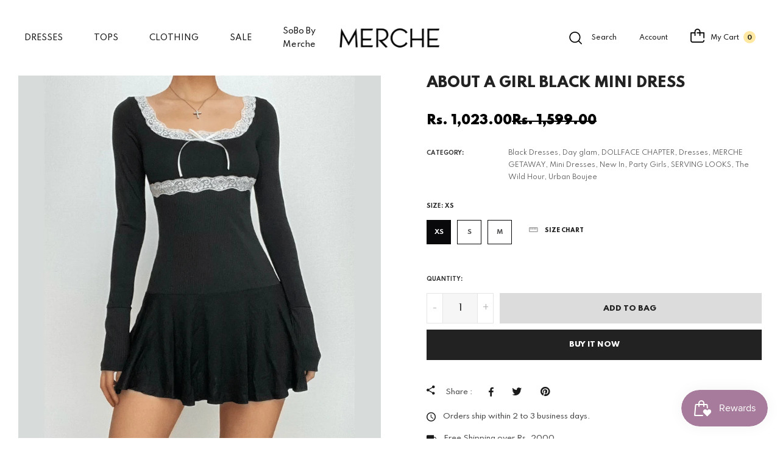

--- FILE ---
content_type: text/html; charset=utf-8
request_url: https://themerche.com/products/about-a-girl-black-mini-dress
body_size: 31751
content:
<!doctype html>
<!--[if IE 9]> <html class="ie9 no-js" lang="en">Home 1<![endif]-->
<!--[if (gt IE 9)|!(IE)]><!-->
<html class="no-js" lang="en">
<!--<![endif]-->
  <head>
    <meta charset="utf-8">
    <meta http-equiv="X-UA-Compatible" content="IE=edge">
    <meta name="viewport" content="width=device-width,initial-scale=1,minimum-scale=1.0,maximum-scale=1.0,user-scalable=no">
    <meta name="theme-color" content="#000000">
    <link rel="canonical" href="https://themerche.com/products/about-a-girl-black-mini-dress">

      <!-- Global site tag (gtag.js) - Google Analytics -->
    <script async src="https://www.googletagmanager.com/gtag/js?id=UA-152041951-1"></script>
    <script>
      window.dataLayer = window.dataLayer || [];
      function gtag(){dataLayer.push(arguments);}
      gtag('js', new Date());
    
      gtag('config', 'UA-152041951-1');
    </script>

    

    
    <title>
      ABOUT A GIRL BLACK MINI DRESS
      
      
      
        &ndash; Merche - Fashion Store
      
    </title>

    
    





<meta property="og:site_name" content="Merche - Fashion Store">
<meta property="og:url" content="https://themerche.com/products/about-a-girl-black-mini-dress">
<meta property="og:title" content="ABOUT A GIRL BLACK MINI DRESS">
<meta property="og:type" content="product">
<meta property="og:description" content="Merche - Fashion Store">

  <meta property="og:price:amount" content="1,023.00">
  <meta property="og:price:currency" content="INR">

<meta property="og:image" content="http://themerche.com/cdn/shop/files/IMG_8384_1200x1200.webp?v=1707290426"><meta property="og:image" content="http://themerche.com/cdn/shop/files/IMG_8383_1200x1200.jpg?v=1707290426">
<meta property="og:image:secure_url" content="https://themerche.com/cdn/shop/files/IMG_8384_1200x1200.webp?v=1707290426"><meta property="og:image:secure_url" content="https://themerche.com/cdn/shop/files/IMG_8383_1200x1200.jpg?v=1707290426">


<meta name="twitter:card" content="summary_large_image">
<meta name="twitter:title" content="ABOUT A GIRL BLACK MINI DRESS">
<meta name="twitter:description" content="Merche - Fashion Store">

    

  <link href="//fonts.googleapis.com/css?family=Spartan:200,300,400,500,600,700,700i,800,900" rel="stylesheet" type="text/css" media="all" />


  

    <link href="//fonts.googleapis.com/css?family=Poppins:400,200,300,400,500,600,600i,700,700i,800,900,900i" rel="stylesheet" type="text/css" media="all" />
  

    
<style data-shopify>
    

    
    :root {
        /*================ Color Variables ================*/
        --font-size-base: 1.3rem;
        --font-family-default: "Spartan", sans-serif;
        --font-family-primary: "Poppins", sans-serif;
        --bg-body: ;
        --theme-color-default: #1a1a1a;
        --theme-color-primary: #1a1a1a;
        --theme-color-hover: #535353;
        --theme-color-success: #494949;
        --theme-color-default-rgb: 26, 26, 26;
        --theme-color-primary-rgb: 26, 26, 26;
        --color-heading: #222222;
        --color-heading-rgb: 34, 34, 34;
        --color-heading-second: #444444;
        --color-heading-second-rgb: 68, 68, 68;
        --color-heading-three: ;
        --color-heading-sub: #666666;
        --color-menu: #1a1a1a;
        --color-menu-sticky: ;
        --color-sub-menu: ;
        --color-title-megamenu: ;
        --color-text: #909090;
        --color-body-text: #2d2d2d;
        --color-body-text-rgb: 45, 45, 45;
        --color-default: #000000;
        --color-default-rgb: 0, 0, 0;
        --color-button: #000000;
        --color-button-hover: #ff8b5e;
        --color-button-text: #ffffff;
        --color-link: --color-body-text;
        --color-input: #cbcbcb;
        --opacity-link-hover: 1;
        --transition-drawer: all 0.45s cubic-bezier(0.29, 0.63, 0.44, 1);
        --transition-link-hover: 0.1s cubic-bezier(0.44, 0.13, 0.48, 0.87);
        --color-drawer-background: rgba(0, 0, 0, 0.6);
        --color-bg-alt: rgba(45, 45, 45, 0.05);
        --color-bg-product: #f5f5f5;
        --color-border: #e9e9e9;
        --color-border-rgb: 233, 233, 233;
        --color-border-second: ;
        --border-radius-product-image: px;
        --color-product-item: ;
        --color-product-name: ;
        --color-title-product: #222222;
        --color-product-name-rgb: ;
        --color-price: ;
        --color-reduced-price: ;
        --color-product-add: ;
        --bg-product-icon: ;
        --color-product-border: ;
        --color-product-icon: ;
        --color-product-icon-rgb: ;
        --color-badge-new: ;
        --color-badge-sale: ;
    }
</style>

    <link href="https://cdnjs.cloudflare.com/ajax/libs/material-design-iconic-font/2.2.0/css/material-design-iconic-font.min.css"rel="stylesheet" media="all">

    

<link href="//themerche.com/cdn/shop/t/3/assets/bootstrap.min.css?v=162770700369630134571691699754" rel="stylesheet" type="text/css" media="all" />
<link href="//themerche.com/cdn/shop/t/3/assets/font-awesome.min.css?v=21869632697367095781691699754" rel="stylesheet" type="text/css" media="all" />
<link href="//themerche.com/cdn/shop/t/3/assets/animate.min.css?v=107255086760377874081691699754" rel="stylesheet" type="text/css" media="all" />
<link href="//themerche.com/cdn/shop/t/3/assets/owl.carousel.min.css?v=120208966685470372671691699756" rel="stylesheet" type="text/css" media="all" />
<link href="//themerche.com/cdn/shop/t/3/assets/owl.theme.default.css?v=74038985526573407491691699756" rel="stylesheet" type="text/css" media="all" />
<link href="//themerche.com/cdn/shop/t/3/assets/jquery.mmenu.all.css?v=48866795908420843231691699755" rel="stylesheet" type="text/css" media="all" />
<link href="//themerche.com/cdn/shop/t/3/assets/jquery.fancybox.css?v=100690962386619634781691699755" rel="stylesheet" type="text/css" media="all" />
<link href="//themerche.com/cdn/shop/t/3/assets/jquery.ui.min.css?v=1341849733640755171691699755" rel="stylesheet" type="text/css" media="all" />
<link href="//themerche.com/cdn/shop/t/3/assets/magnific-popup.css?v=63215742491638038331691699755" rel="stylesheet" type="text/css" media="all" />
<link href="//themerche.com/cdn/shop/t/3/assets/novstyle.css?v=126056222054542035971762933265" rel="stylesheet" type="text/css" media="all" />
    

<script>
  var theme = {
    strings: {
      select_options: "Select Options",
      addToCart: "Add to bag",
      preorder: "Pre - Order",
      soldOut: "Sold out",
      unavailable: "Unavailable",
      showMore: "Show More",
      showLess: "Show Less",
      addressError: "Error looking up that address",
      addressNoResults: "No results for that address",
      addressQueryLimit: "You have exceeded the Google API usage limit. Consider upgrading to a \u003ca href=\"https:\/\/developers.google.com\/maps\/premium\/usage-limits\"\u003ePremium Plan\u003c\/a\u003e.",
      authError: "There was a problem authenticating your Google Maps account.",
      total: "Total",
      spend: "Spend",
      content_threshold: "Congratulations! You\u0026#39;ve got free shipping!",
      spend__html: "for free shipping",
      check_out: "Check out",
      remove: "Remove",
      remove_wishlist: "Remove Wishlist",
      add_to_wishlist: "Translation missing: en.wishlist.wishlist.add_to_wishlist",
      added_to_wishlist: "Translation missing: en.wishlist.wishlist.added_to_wishlist",
      view_cart: "View Cart",
      cart_empty: "Your cart is currently empty.",
      continue_shopping: "Continue shopping"
    },
    moneyFormat: "Rs. {{amount}}",
    moneyFormatnojson: "Rs. {{amount}}",
    freeshipping_value: 2000,
    show_free_shipping: true
  }
  window.ajaxcart_type = 'pop_up';
  window.file_url = '//themerche.com/cdn/shop/files/?v=3266';
  window.asset_url = '//themerche.com/cdn/shop/t/3/assets/?v=3266';
  window.sidebar_multichoise = true;
  document.documentElement.className = document.documentElement.className.replace('no-js', 'js');
  window.router = "";
</script>
<script src="//themerche.com/cdn/shop/t/3/assets/match-media.min.js?v=1334819207663634261691699755" type="text/javascript"></script>
<script src="//themerche.com/cdn/shop/t/3/assets/jquery.2.2.4.min.js?v=170292810914880420831691699755" type="text/javascript"></script>

<script src="//themerche.com/cdn/shop/t/3/assets/vendor.js?v=174885618404995201181691699756" defer="defer"></script>
<script src="//themerche.com/cdn/shopifycloud/storefront/assets/themes_support/api.jquery-7ab1a3a4.js" type="text/javascript"></script>
<script src="//themerche.com/cdn/shopifycloud/storefront/assets/themes_support/option_selection-b017cd28.js" type="text/javascript"></script>
<script src="//themerche.com/cdn/shop/t/3/assets/history.js?v=119181448625230072001691699754" type="text/javascript"></script>
<script src="//themerche.com/cdn/s/javascripts/currencies.js" type="text/javascript"></script>
<script src="//themerche.com/cdn/shop/t/3/assets/jquery.currencies.min.js?v=78112813486892380641691699755" type="text/javascript"></script>
<script src="//themerche.com/cdn/shop/t/3/assets/jquery.owl.carousel.min.js?v=12022077702122509501691699755" defer="defer"></script>
<script src="//themerche.com/cdn/shop/t/3/assets/jquery.mmenu.all.min.js?v=22709617378688576351691699755" defer="defer"></script>

  <script src="//themerche.com/cdn/shop/t/3/assets/jquery.sticky-kit.min.js?v=64416025705993153291691699755" defer="defer"></script>

<script src="//themerche.com/cdn/shop/t/3/assets/handlebars.min.js?v=137748483091509360041691699754" defer></script>
<script src="//themerche.com/cdn/shop/t/3/assets/ajax-cart.js?v=55656163199684395781691699776" defer></script>
<script>
  jQuery(function($) {
    ajaxCart.init({
      moneyFormat: "Rs. {{amount}}"
    });
  });

  jQuery('body').on('afterCartLoad.ajaxCart', function(evt, cart) {
  });
</script>

  <script type="text/javascript" src="//themerche.com/cdn/shop/t/3/assets/jquery.zoom.min.js?v=38377053662287450781691699755" defer="defer">

<script src="//themerche.com/cdn/shop/t/3/assets/jquery.countdown.js?v=120216172512754458201691699755" defer="defer"></script>
<script src="//themerche.com/cdn/shop/t/3/assets/lazysizes.min.js?v=84414966064882348651691699755" defer="defer"></script>
<script src="//themerche.com/cdn/shop/t/3/assets/jquery.lazy.min.js?v=123022637418636657741691699755" defer="defer"></script>
<script src="//themerche.com/cdn/shop/t/3/assets/jquery.magnific-popup.min.js?v=99444126961578649851691699755" defer="defer"></script>
<script src="//themerche.com/cdn/shop/t/3/assets/jquery.fancybox.min.js?v=97083467320205814591691699755" defer="defer"></script>
<script src="//themerche.com/cdn/shop/t/3/assets/wow.min.js?v=144920589774197152811691699756" defer="defer" ></script>
<script src="//themerche.com/cdn/shop/t/3/assets/theme.js?v=143784380742996305231691699756" defer="defer"></script>
<script src="//themerche.com/cdn/shop/t/3/assets/global.js?v=165415865712607456911691699776" defer="defer"></script>
    <script src="//themerche.com/cdn/shop/t/3/assets/shopify_global.js?v=168828163525821778271691699756" defer="defer"></script>
  <script>window.performance && window.performance.mark && window.performance.mark('shopify.content_for_header.start');</script><meta name="google-site-verification" content="-TncXK_vFgx5v90bAKBimNS9jleZuOsmgguA9_XoyUw">
<meta id="shopify-digital-wallet" name="shopify-digital-wallet" content="/71749894460/digital_wallets/dialog">
<link rel="alternate" type="application/json+oembed" href="https://themerche.com/products/about-a-girl-black-mini-dress.oembed">
<script async="async" src="/checkouts/internal/preloads.js?locale=en-IN"></script>
<script id="shopify-features" type="application/json">{"accessToken":"7b08076adc90a94fa92f4743e4cfc675","betas":["rich-media-storefront-analytics"],"domain":"themerche.com","predictiveSearch":true,"shopId":71749894460,"locale":"en"}</script>
<script>var Shopify = Shopify || {};
Shopify.shop = "merche-fashion-store.myshopify.com";
Shopify.locale = "en";
Shopify.currency = {"active":"INR","rate":"1.0"};
Shopify.country = "IN";
Shopify.theme = {"name":"Salehup-index-1","id":157690331452,"schema_name":"Vinova Salehup","schema_version":"2.0","theme_store_id":null,"role":"main"};
Shopify.theme.handle = "null";
Shopify.theme.style = {"id":null,"handle":null};
Shopify.cdnHost = "themerche.com/cdn";
Shopify.routes = Shopify.routes || {};
Shopify.routes.root = "/";</script>
<script type="module">!function(o){(o.Shopify=o.Shopify||{}).modules=!0}(window);</script>
<script>!function(o){function n(){var o=[];function n(){o.push(Array.prototype.slice.apply(arguments))}return n.q=o,n}var t=o.Shopify=o.Shopify||{};t.loadFeatures=n(),t.autoloadFeatures=n()}(window);</script>
<script id="shop-js-analytics" type="application/json">{"pageType":"product"}</script>
<script defer="defer" async type="module" src="//themerche.com/cdn/shopifycloud/shop-js/modules/v2/client.init-shop-cart-sync_BT-GjEfc.en.esm.js"></script>
<script defer="defer" async type="module" src="//themerche.com/cdn/shopifycloud/shop-js/modules/v2/chunk.common_D58fp_Oc.esm.js"></script>
<script defer="defer" async type="module" src="//themerche.com/cdn/shopifycloud/shop-js/modules/v2/chunk.modal_xMitdFEc.esm.js"></script>
<script type="module">
  await import("//themerche.com/cdn/shopifycloud/shop-js/modules/v2/client.init-shop-cart-sync_BT-GjEfc.en.esm.js");
await import("//themerche.com/cdn/shopifycloud/shop-js/modules/v2/chunk.common_D58fp_Oc.esm.js");
await import("//themerche.com/cdn/shopifycloud/shop-js/modules/v2/chunk.modal_xMitdFEc.esm.js");

  window.Shopify.SignInWithShop?.initShopCartSync?.({"fedCMEnabled":true,"windoidEnabled":true});

</script>
<script>(function() {
  var isLoaded = false;
  function asyncLoad() {
    if (isLoaded) return;
    isLoaded = true;
    var urls = ["\/\/www.powr.io\/powr.js?powr-token=merche-fashion-store.myshopify.com\u0026external-type=shopify\u0026shop=merche-fashion-store.myshopify.com","https:\/\/cdn.nfcube.com\/instafeed-7cbd726db7484ab46be88fc235314e16.js?shop=merche-fashion-store.myshopify.com"];
    for (var i = 0; i < urls.length; i++) {
      var s = document.createElement('script');
      s.type = 'text/javascript';
      s.async = true;
      s.src = urls[i];
      var x = document.getElementsByTagName('script')[0];
      x.parentNode.insertBefore(s, x);
    }
  };
  if(window.attachEvent) {
    window.attachEvent('onload', asyncLoad);
  } else {
    window.addEventListener('load', asyncLoad, false);
  }
})();</script>
<script id="__st">var __st={"a":71749894460,"offset":19800,"reqid":"d8aa7777-3042-4a2d-a7e9-2a2ad04b0a3d-1769107313","pageurl":"themerche.com\/products\/about-a-girl-black-mini-dress","u":"358a7e948bac","p":"product","rtyp":"product","rid":9096656519484};</script>
<script>window.ShopifyPaypalV4VisibilityTracking = true;</script>
<script id="captcha-bootstrap">!function(){'use strict';const t='contact',e='account',n='new_comment',o=[[t,t],['blogs',n],['comments',n],[t,'customer']],c=[[e,'customer_login'],[e,'guest_login'],[e,'recover_customer_password'],[e,'create_customer']],r=t=>t.map((([t,e])=>`form[action*='/${t}']:not([data-nocaptcha='true']) input[name='form_type'][value='${e}']`)).join(','),a=t=>()=>t?[...document.querySelectorAll(t)].map((t=>t.form)):[];function s(){const t=[...o],e=r(t);return a(e)}const i='password',u='form_key',d=['recaptcha-v3-token','g-recaptcha-response','h-captcha-response',i],f=()=>{try{return window.sessionStorage}catch{return}},m='__shopify_v',_=t=>t.elements[u];function p(t,e,n=!1){try{const o=window.sessionStorage,c=JSON.parse(o.getItem(e)),{data:r}=function(t){const{data:e,action:n}=t;return t[m]||n?{data:e,action:n}:{data:t,action:n}}(c);for(const[e,n]of Object.entries(r))t.elements[e]&&(t.elements[e].value=n);n&&o.removeItem(e)}catch(o){console.error('form repopulation failed',{error:o})}}const l='form_type',E='cptcha';function T(t){t.dataset[E]=!0}const w=window,h=w.document,L='Shopify',v='ce_forms',y='captcha';let A=!1;((t,e)=>{const n=(g='f06e6c50-85a8-45c8-87d0-21a2b65856fe',I='https://cdn.shopify.com/shopifycloud/storefront-forms-hcaptcha/ce_storefront_forms_captcha_hcaptcha.v1.5.2.iife.js',D={infoText:'Protected by hCaptcha',privacyText:'Privacy',termsText:'Terms'},(t,e,n)=>{const o=w[L][v],c=o.bindForm;if(c)return c(t,g,e,D).then(n);var r;o.q.push([[t,g,e,D],n]),r=I,A||(h.body.append(Object.assign(h.createElement('script'),{id:'captcha-provider',async:!0,src:r})),A=!0)});var g,I,D;w[L]=w[L]||{},w[L][v]=w[L][v]||{},w[L][v].q=[],w[L][y]=w[L][y]||{},w[L][y].protect=function(t,e){n(t,void 0,e),T(t)},Object.freeze(w[L][y]),function(t,e,n,w,h,L){const[v,y,A,g]=function(t,e,n){const i=e?o:[],u=t?c:[],d=[...i,...u],f=r(d),m=r(i),_=r(d.filter((([t,e])=>n.includes(e))));return[a(f),a(m),a(_),s()]}(w,h,L),I=t=>{const e=t.target;return e instanceof HTMLFormElement?e:e&&e.form},D=t=>v().includes(t);t.addEventListener('submit',(t=>{const e=I(t);if(!e)return;const n=D(e)&&!e.dataset.hcaptchaBound&&!e.dataset.recaptchaBound,o=_(e),c=g().includes(e)&&(!o||!o.value);(n||c)&&t.preventDefault(),c&&!n&&(function(t){try{if(!f())return;!function(t){const e=f();if(!e)return;const n=_(t);if(!n)return;const o=n.value;o&&e.removeItem(o)}(t);const e=Array.from(Array(32),(()=>Math.random().toString(36)[2])).join('');!function(t,e){_(t)||t.append(Object.assign(document.createElement('input'),{type:'hidden',name:u})),t.elements[u].value=e}(t,e),function(t,e){const n=f();if(!n)return;const o=[...t.querySelectorAll(`input[type='${i}']`)].map((({name:t})=>t)),c=[...d,...o],r={};for(const[a,s]of new FormData(t).entries())c.includes(a)||(r[a]=s);n.setItem(e,JSON.stringify({[m]:1,action:t.action,data:r}))}(t,e)}catch(e){console.error('failed to persist form',e)}}(e),e.submit())}));const S=(t,e)=>{t&&!t.dataset[E]&&(n(t,e.some((e=>e===t))),T(t))};for(const o of['focusin','change'])t.addEventListener(o,(t=>{const e=I(t);D(e)&&S(e,y())}));const B=e.get('form_key'),M=e.get(l),P=B&&M;t.addEventListener('DOMContentLoaded',(()=>{const t=y();if(P)for(const e of t)e.elements[l].value===M&&p(e,B);[...new Set([...A(),...v().filter((t=>'true'===t.dataset.shopifyCaptcha))])].forEach((e=>S(e,t)))}))}(h,new URLSearchParams(w.location.search),n,t,e,['guest_login'])})(!0,!0)}();</script>
<script integrity="sha256-4kQ18oKyAcykRKYeNunJcIwy7WH5gtpwJnB7kiuLZ1E=" data-source-attribution="shopify.loadfeatures" defer="defer" src="//themerche.com/cdn/shopifycloud/storefront/assets/storefront/load_feature-a0a9edcb.js" crossorigin="anonymous"></script>
<script data-source-attribution="shopify.dynamic_checkout.dynamic.init">var Shopify=Shopify||{};Shopify.PaymentButton=Shopify.PaymentButton||{isStorefrontPortableWallets:!0,init:function(){window.Shopify.PaymentButton.init=function(){};var t=document.createElement("script");t.src="https://themerche.com/cdn/shopifycloud/portable-wallets/latest/portable-wallets.en.js",t.type="module",document.head.appendChild(t)}};
</script>
<script data-source-attribution="shopify.dynamic_checkout.buyer_consent">
  function portableWalletsHideBuyerConsent(e){var t=document.getElementById("shopify-buyer-consent"),n=document.getElementById("shopify-subscription-policy-button");t&&n&&(t.classList.add("hidden"),t.setAttribute("aria-hidden","true"),n.removeEventListener("click",e))}function portableWalletsShowBuyerConsent(e){var t=document.getElementById("shopify-buyer-consent"),n=document.getElementById("shopify-subscription-policy-button");t&&n&&(t.classList.remove("hidden"),t.removeAttribute("aria-hidden"),n.addEventListener("click",e))}window.Shopify?.PaymentButton&&(window.Shopify.PaymentButton.hideBuyerConsent=portableWalletsHideBuyerConsent,window.Shopify.PaymentButton.showBuyerConsent=portableWalletsShowBuyerConsent);
</script>
<script>
  function portableWalletsCleanup(e){e&&e.src&&console.error("Failed to load portable wallets script "+e.src);var t=document.querySelectorAll("shopify-accelerated-checkout .shopify-payment-button__skeleton, shopify-accelerated-checkout-cart .wallet-cart-button__skeleton"),e=document.getElementById("shopify-buyer-consent");for(let e=0;e<t.length;e++)t[e].remove();e&&e.remove()}function portableWalletsNotLoadedAsModule(e){e instanceof ErrorEvent&&"string"==typeof e.message&&e.message.includes("import.meta")&&"string"==typeof e.filename&&e.filename.includes("portable-wallets")&&(window.removeEventListener("error",portableWalletsNotLoadedAsModule),window.Shopify.PaymentButton.failedToLoad=e,"loading"===document.readyState?document.addEventListener("DOMContentLoaded",window.Shopify.PaymentButton.init):window.Shopify.PaymentButton.init())}window.addEventListener("error",portableWalletsNotLoadedAsModule);
</script>

<script type="module" src="https://themerche.com/cdn/shopifycloud/portable-wallets/latest/portable-wallets.en.js" onError="portableWalletsCleanup(this)" crossorigin="anonymous"></script>
<script nomodule>
  document.addEventListener("DOMContentLoaded", portableWalletsCleanup);
</script>

<link id="shopify-accelerated-checkout-styles" rel="stylesheet" media="screen" href="https://themerche.com/cdn/shopifycloud/portable-wallets/latest/accelerated-checkout-backwards-compat.css" crossorigin="anonymous">
<style id="shopify-accelerated-checkout-cart">
        #shopify-buyer-consent {
  margin-top: 1em;
  display: inline-block;
  width: 100%;
}

#shopify-buyer-consent.hidden {
  display: none;
}

#shopify-subscription-policy-button {
  background: none;
  border: none;
  padding: 0;
  text-decoration: underline;
  font-size: inherit;
  cursor: pointer;
}

#shopify-subscription-policy-button::before {
  box-shadow: none;
}

      </style>

<script>window.performance && window.performance.mark && window.performance.mark('shopify.content_for_header.end');</script>
  <script src="https://cdn.shopify.com/extensions/019be689-f1ac-7abc-a55f-651cfc8c6699/smile-io-273/assets/smile-loader.js" type="text/javascript" defer="defer"></script>
<link href="https://monorail-edge.shopifysvc.com" rel="dns-prefetch">
<script>(function(){if ("sendBeacon" in navigator && "performance" in window) {try {var session_token_from_headers = performance.getEntriesByType('navigation')[0].serverTiming.find(x => x.name == '_s').description;} catch {var session_token_from_headers = undefined;}var session_cookie_matches = document.cookie.match(/_shopify_s=([^;]*)/);var session_token_from_cookie = session_cookie_matches && session_cookie_matches.length === 2 ? session_cookie_matches[1] : "";var session_token = session_token_from_headers || session_token_from_cookie || "";function handle_abandonment_event(e) {var entries = performance.getEntries().filter(function(entry) {return /monorail-edge.shopifysvc.com/.test(entry.name);});if (!window.abandonment_tracked && entries.length === 0) {window.abandonment_tracked = true;var currentMs = Date.now();var navigation_start = performance.timing.navigationStart;var payload = {shop_id: 71749894460,url: window.location.href,navigation_start,duration: currentMs - navigation_start,session_token,page_type: "product"};window.navigator.sendBeacon("https://monorail-edge.shopifysvc.com/v1/produce", JSON.stringify({schema_id: "online_store_buyer_site_abandonment/1.1",payload: payload,metadata: {event_created_at_ms: currentMs,event_sent_at_ms: currentMs}}));}}window.addEventListener('pagehide', handle_abandonment_event);}}());</script>
<script id="web-pixels-manager-setup">(function e(e,d,r,n,o){if(void 0===o&&(o={}),!Boolean(null===(a=null===(i=window.Shopify)||void 0===i?void 0:i.analytics)||void 0===a?void 0:a.replayQueue)){var i,a;window.Shopify=window.Shopify||{};var t=window.Shopify;t.analytics=t.analytics||{};var s=t.analytics;s.replayQueue=[],s.publish=function(e,d,r){return s.replayQueue.push([e,d,r]),!0};try{self.performance.mark("wpm:start")}catch(e){}var l=function(){var e={modern:/Edge?\/(1{2}[4-9]|1[2-9]\d|[2-9]\d{2}|\d{4,})\.\d+(\.\d+|)|Firefox\/(1{2}[4-9]|1[2-9]\d|[2-9]\d{2}|\d{4,})\.\d+(\.\d+|)|Chrom(ium|e)\/(9{2}|\d{3,})\.\d+(\.\d+|)|(Maci|X1{2}).+ Version\/(15\.\d+|(1[6-9]|[2-9]\d|\d{3,})\.\d+)([,.]\d+|)( \(\w+\)|)( Mobile\/\w+|) Safari\/|Chrome.+OPR\/(9{2}|\d{3,})\.\d+\.\d+|(CPU[ +]OS|iPhone[ +]OS|CPU[ +]iPhone|CPU IPhone OS|CPU iPad OS)[ +]+(15[._]\d+|(1[6-9]|[2-9]\d|\d{3,})[._]\d+)([._]\d+|)|Android:?[ /-](13[3-9]|1[4-9]\d|[2-9]\d{2}|\d{4,})(\.\d+|)(\.\d+|)|Android.+Firefox\/(13[5-9]|1[4-9]\d|[2-9]\d{2}|\d{4,})\.\d+(\.\d+|)|Android.+Chrom(ium|e)\/(13[3-9]|1[4-9]\d|[2-9]\d{2}|\d{4,})\.\d+(\.\d+|)|SamsungBrowser\/([2-9]\d|\d{3,})\.\d+/,legacy:/Edge?\/(1[6-9]|[2-9]\d|\d{3,})\.\d+(\.\d+|)|Firefox\/(5[4-9]|[6-9]\d|\d{3,})\.\d+(\.\d+|)|Chrom(ium|e)\/(5[1-9]|[6-9]\d|\d{3,})\.\d+(\.\d+|)([\d.]+$|.*Safari\/(?![\d.]+ Edge\/[\d.]+$))|(Maci|X1{2}).+ Version\/(10\.\d+|(1[1-9]|[2-9]\d|\d{3,})\.\d+)([,.]\d+|)( \(\w+\)|)( Mobile\/\w+|) Safari\/|Chrome.+OPR\/(3[89]|[4-9]\d|\d{3,})\.\d+\.\d+|(CPU[ +]OS|iPhone[ +]OS|CPU[ +]iPhone|CPU IPhone OS|CPU iPad OS)[ +]+(10[._]\d+|(1[1-9]|[2-9]\d|\d{3,})[._]\d+)([._]\d+|)|Android:?[ /-](13[3-9]|1[4-9]\d|[2-9]\d{2}|\d{4,})(\.\d+|)(\.\d+|)|Mobile Safari.+OPR\/([89]\d|\d{3,})\.\d+\.\d+|Android.+Firefox\/(13[5-9]|1[4-9]\d|[2-9]\d{2}|\d{4,})\.\d+(\.\d+|)|Android.+Chrom(ium|e)\/(13[3-9]|1[4-9]\d|[2-9]\d{2}|\d{4,})\.\d+(\.\d+|)|Android.+(UC? ?Browser|UCWEB|U3)[ /]?(15\.([5-9]|\d{2,})|(1[6-9]|[2-9]\d|\d{3,})\.\d+)\.\d+|SamsungBrowser\/(5\.\d+|([6-9]|\d{2,})\.\d+)|Android.+MQ{2}Browser\/(14(\.(9|\d{2,})|)|(1[5-9]|[2-9]\d|\d{3,})(\.\d+|))(\.\d+|)|K[Aa][Ii]OS\/(3\.\d+|([4-9]|\d{2,})\.\d+)(\.\d+|)/},d=e.modern,r=e.legacy,n=navigator.userAgent;return n.match(d)?"modern":n.match(r)?"legacy":"unknown"}(),u="modern"===l?"modern":"legacy",c=(null!=n?n:{modern:"",legacy:""})[u],f=function(e){return[e.baseUrl,"/wpm","/b",e.hashVersion,"modern"===e.buildTarget?"m":"l",".js"].join("")}({baseUrl:d,hashVersion:r,buildTarget:u}),m=function(e){var d=e.version,r=e.bundleTarget,n=e.surface,o=e.pageUrl,i=e.monorailEndpoint;return{emit:function(e){var a=e.status,t=e.errorMsg,s=(new Date).getTime(),l=JSON.stringify({metadata:{event_sent_at_ms:s},events:[{schema_id:"web_pixels_manager_load/3.1",payload:{version:d,bundle_target:r,page_url:o,status:a,surface:n,error_msg:t},metadata:{event_created_at_ms:s}}]});if(!i)return console&&console.warn&&console.warn("[Web Pixels Manager] No Monorail endpoint provided, skipping logging."),!1;try{return self.navigator.sendBeacon.bind(self.navigator)(i,l)}catch(e){}var u=new XMLHttpRequest;try{return u.open("POST",i,!0),u.setRequestHeader("Content-Type","text/plain"),u.send(l),!0}catch(e){return console&&console.warn&&console.warn("[Web Pixels Manager] Got an unhandled error while logging to Monorail."),!1}}}}({version:r,bundleTarget:l,surface:e.surface,pageUrl:self.location.href,monorailEndpoint:e.monorailEndpoint});try{o.browserTarget=l,function(e){var d=e.src,r=e.async,n=void 0===r||r,o=e.onload,i=e.onerror,a=e.sri,t=e.scriptDataAttributes,s=void 0===t?{}:t,l=document.createElement("script"),u=document.querySelector("head"),c=document.querySelector("body");if(l.async=n,l.src=d,a&&(l.integrity=a,l.crossOrigin="anonymous"),s)for(var f in s)if(Object.prototype.hasOwnProperty.call(s,f))try{l.dataset[f]=s[f]}catch(e){}if(o&&l.addEventListener("load",o),i&&l.addEventListener("error",i),u)u.appendChild(l);else{if(!c)throw new Error("Did not find a head or body element to append the script");c.appendChild(l)}}({src:f,async:!0,onload:function(){if(!function(){var e,d;return Boolean(null===(d=null===(e=window.Shopify)||void 0===e?void 0:e.analytics)||void 0===d?void 0:d.initialized)}()){var d=window.webPixelsManager.init(e)||void 0;if(d){var r=window.Shopify.analytics;r.replayQueue.forEach((function(e){var r=e[0],n=e[1],o=e[2];d.publishCustomEvent(r,n,o)})),r.replayQueue=[],r.publish=d.publishCustomEvent,r.visitor=d.visitor,r.initialized=!0}}},onerror:function(){return m.emit({status:"failed",errorMsg:"".concat(f," has failed to load")})},sri:function(e){var d=/^sha384-[A-Za-z0-9+/=]+$/;return"string"==typeof e&&d.test(e)}(c)?c:"",scriptDataAttributes:o}),m.emit({status:"loading"})}catch(e){m.emit({status:"failed",errorMsg:(null==e?void 0:e.message)||"Unknown error"})}}})({shopId: 71749894460,storefrontBaseUrl: "https://themerche.com",extensionsBaseUrl: "https://extensions.shopifycdn.com/cdn/shopifycloud/web-pixels-manager",monorailEndpoint: "https://monorail-edge.shopifysvc.com/unstable/produce_batch",surface: "storefront-renderer",enabledBetaFlags: ["2dca8a86"],webPixelsConfigList: [{"id":"1079509308","configuration":"{\"pixel_id\":\"138527298258198\",\"pixel_type\":\"facebook_pixel\"}","eventPayloadVersion":"v1","runtimeContext":"OPEN","scriptVersion":"ca16bc87fe92b6042fbaa3acc2fbdaa6","type":"APP","apiClientId":2329312,"privacyPurposes":["ANALYTICS","MARKETING","SALE_OF_DATA"],"dataSharingAdjustments":{"protectedCustomerApprovalScopes":["read_customer_address","read_customer_email","read_customer_name","read_customer_personal_data","read_customer_phone"]}},{"id":"771326268","configuration":"{\"config\":\"{\\\"pixel_id\\\":\\\"AW-11310153755\\\",\\\"target_country\\\":\\\"IN\\\",\\\"gtag_events\\\":[{\\\"type\\\":\\\"begin_checkout\\\",\\\"action_label\\\":\\\"AW-11310153755\\\/cCQfCMK9qdYYEJuAjZEq\\\"},{\\\"type\\\":\\\"search\\\",\\\"action_label\\\":\\\"AW-11310153755\\\/PRrNCLy9qdYYEJuAjZEq\\\"},{\\\"type\\\":\\\"view_item\\\",\\\"action_label\\\":[\\\"AW-11310153755\\\/oK_tCLm9qdYYEJuAjZEq\\\",\\\"MC-XV5R8W1BWQ\\\"]},{\\\"type\\\":\\\"purchase\\\",\\\"action_label\\\":[\\\"AW-11310153755\\\/HuX3CLO9qdYYEJuAjZEq\\\",\\\"MC-XV5R8W1BWQ\\\"]},{\\\"type\\\":\\\"page_view\\\",\\\"action_label\\\":[\\\"AW-11310153755\\\/2DdXCLa9qdYYEJuAjZEq\\\",\\\"MC-XV5R8W1BWQ\\\"]},{\\\"type\\\":\\\"add_payment_info\\\",\\\"action_label\\\":\\\"AW-11310153755\\\/D9j5CMW9qdYYEJuAjZEq\\\"},{\\\"type\\\":\\\"add_to_cart\\\",\\\"action_label\\\":\\\"AW-11310153755\\\/cUoqCL-9qdYYEJuAjZEq\\\"}],\\\"enable_monitoring_mode\\\":false}\"}","eventPayloadVersion":"v1","runtimeContext":"OPEN","scriptVersion":"b2a88bafab3e21179ed38636efcd8a93","type":"APP","apiClientId":1780363,"privacyPurposes":[],"dataSharingAdjustments":{"protectedCustomerApprovalScopes":["read_customer_address","read_customer_email","read_customer_name","read_customer_personal_data","read_customer_phone"]}},{"id":"shopify-app-pixel","configuration":"{}","eventPayloadVersion":"v1","runtimeContext":"STRICT","scriptVersion":"0450","apiClientId":"shopify-pixel","type":"APP","privacyPurposes":["ANALYTICS","MARKETING"]},{"id":"shopify-custom-pixel","eventPayloadVersion":"v1","runtimeContext":"LAX","scriptVersion":"0450","apiClientId":"shopify-pixel","type":"CUSTOM","privacyPurposes":["ANALYTICS","MARKETING"]}],isMerchantRequest: false,initData: {"shop":{"name":"Merche - Fashion Store","paymentSettings":{"currencyCode":"INR"},"myshopifyDomain":"merche-fashion-store.myshopify.com","countryCode":"IN","storefrontUrl":"https:\/\/themerche.com"},"customer":null,"cart":null,"checkout":null,"productVariants":[{"price":{"amount":1023.0,"currencyCode":"INR"},"product":{"title":"ABOUT A GIRL BLACK MINI DRESS","vendor":"Merche - Fashion Store","id":"9096656519484","untranslatedTitle":"ABOUT A GIRL BLACK MINI DRESS","url":"\/products\/about-a-girl-black-mini-dress","type":""},"id":"48436559872316","image":{"src":"\/\/themerche.com\/cdn\/shop\/files\/IMG_8384.webp?v=1707290426"},"sku":"","title":"XS","untranslatedTitle":"XS"},{"price":{"amount":1023.0,"currencyCode":"INR"},"product":{"title":"ABOUT A GIRL BLACK MINI DRESS","vendor":"Merche - Fashion Store","id":"9096656519484","untranslatedTitle":"ABOUT A GIRL BLACK MINI DRESS","url":"\/products\/about-a-girl-black-mini-dress","type":""},"id":"48436559905084","image":{"src":"\/\/themerche.com\/cdn\/shop\/files\/IMG_8384.webp?v=1707290426"},"sku":"","title":"S","untranslatedTitle":"S"},{"price":{"amount":1023.0,"currencyCode":"INR"},"product":{"title":"ABOUT A GIRL BLACK MINI DRESS","vendor":"Merche - Fashion Store","id":"9096656519484","untranslatedTitle":"ABOUT A GIRL BLACK MINI DRESS","url":"\/products\/about-a-girl-black-mini-dress","type":""},"id":"48436559937852","image":{"src":"\/\/themerche.com\/cdn\/shop\/files\/IMG_8384.webp?v=1707290426"},"sku":"","title":"M","untranslatedTitle":"M"}],"purchasingCompany":null},},"https://themerche.com/cdn","fcfee988w5aeb613cpc8e4bc33m6693e112",{"modern":"","legacy":""},{"shopId":"71749894460","storefrontBaseUrl":"https:\/\/themerche.com","extensionBaseUrl":"https:\/\/extensions.shopifycdn.com\/cdn\/shopifycloud\/web-pixels-manager","surface":"storefront-renderer","enabledBetaFlags":"[\"2dca8a86\"]","isMerchantRequest":"false","hashVersion":"fcfee988w5aeb613cpc8e4bc33m6693e112","publish":"custom","events":"[[\"page_viewed\",{}],[\"product_viewed\",{\"productVariant\":{\"price\":{\"amount\":1023.0,\"currencyCode\":\"INR\"},\"product\":{\"title\":\"ABOUT A GIRL BLACK MINI DRESS\",\"vendor\":\"Merche - Fashion Store\",\"id\":\"9096656519484\",\"untranslatedTitle\":\"ABOUT A GIRL BLACK MINI DRESS\",\"url\":\"\/products\/about-a-girl-black-mini-dress\",\"type\":\"\"},\"id\":\"48436559872316\",\"image\":{\"src\":\"\/\/themerche.com\/cdn\/shop\/files\/IMG_8384.webp?v=1707290426\"},\"sku\":\"\",\"title\":\"XS\",\"untranslatedTitle\":\"XS\"}}]]"});</script><script>
  window.ShopifyAnalytics = window.ShopifyAnalytics || {};
  window.ShopifyAnalytics.meta = window.ShopifyAnalytics.meta || {};
  window.ShopifyAnalytics.meta.currency = 'INR';
  var meta = {"product":{"id":9096656519484,"gid":"gid:\/\/shopify\/Product\/9096656519484","vendor":"Merche - Fashion Store","type":"","handle":"about-a-girl-black-mini-dress","variants":[{"id":48436559872316,"price":102300,"name":"ABOUT A GIRL BLACK MINI DRESS - XS","public_title":"XS","sku":""},{"id":48436559905084,"price":102300,"name":"ABOUT A GIRL BLACK MINI DRESS - S","public_title":"S","sku":""},{"id":48436559937852,"price":102300,"name":"ABOUT A GIRL BLACK MINI DRESS - M","public_title":"M","sku":""}],"remote":false},"page":{"pageType":"product","resourceType":"product","resourceId":9096656519484,"requestId":"d8aa7777-3042-4a2d-a7e9-2a2ad04b0a3d-1769107313"}};
  for (var attr in meta) {
    window.ShopifyAnalytics.meta[attr] = meta[attr];
  }
</script>
<script class="analytics">
  (function () {
    var customDocumentWrite = function(content) {
      var jquery = null;

      if (window.jQuery) {
        jquery = window.jQuery;
      } else if (window.Checkout && window.Checkout.$) {
        jquery = window.Checkout.$;
      }

      if (jquery) {
        jquery('body').append(content);
      }
    };

    var hasLoggedConversion = function(token) {
      if (token) {
        return document.cookie.indexOf('loggedConversion=' + token) !== -1;
      }
      return false;
    }

    var setCookieIfConversion = function(token) {
      if (token) {
        var twoMonthsFromNow = new Date(Date.now());
        twoMonthsFromNow.setMonth(twoMonthsFromNow.getMonth() + 2);

        document.cookie = 'loggedConversion=' + token + '; expires=' + twoMonthsFromNow;
      }
    }

    var trekkie = window.ShopifyAnalytics.lib = window.trekkie = window.trekkie || [];
    if (trekkie.integrations) {
      return;
    }
    trekkie.methods = [
      'identify',
      'page',
      'ready',
      'track',
      'trackForm',
      'trackLink'
    ];
    trekkie.factory = function(method) {
      return function() {
        var args = Array.prototype.slice.call(arguments);
        args.unshift(method);
        trekkie.push(args);
        return trekkie;
      };
    };
    for (var i = 0; i < trekkie.methods.length; i++) {
      var key = trekkie.methods[i];
      trekkie[key] = trekkie.factory(key);
    }
    trekkie.load = function(config) {
      trekkie.config = config || {};
      trekkie.config.initialDocumentCookie = document.cookie;
      var first = document.getElementsByTagName('script')[0];
      var script = document.createElement('script');
      script.type = 'text/javascript';
      script.onerror = function(e) {
        var scriptFallback = document.createElement('script');
        scriptFallback.type = 'text/javascript';
        scriptFallback.onerror = function(error) {
                var Monorail = {
      produce: function produce(monorailDomain, schemaId, payload) {
        var currentMs = new Date().getTime();
        var event = {
          schema_id: schemaId,
          payload: payload,
          metadata: {
            event_created_at_ms: currentMs,
            event_sent_at_ms: currentMs
          }
        };
        return Monorail.sendRequest("https://" + monorailDomain + "/v1/produce", JSON.stringify(event));
      },
      sendRequest: function sendRequest(endpointUrl, payload) {
        // Try the sendBeacon API
        if (window && window.navigator && typeof window.navigator.sendBeacon === 'function' && typeof window.Blob === 'function' && !Monorail.isIos12()) {
          var blobData = new window.Blob([payload], {
            type: 'text/plain'
          });

          if (window.navigator.sendBeacon(endpointUrl, blobData)) {
            return true;
          } // sendBeacon was not successful

        } // XHR beacon

        var xhr = new XMLHttpRequest();

        try {
          xhr.open('POST', endpointUrl);
          xhr.setRequestHeader('Content-Type', 'text/plain');
          xhr.send(payload);
        } catch (e) {
          console.log(e);
        }

        return false;
      },
      isIos12: function isIos12() {
        return window.navigator.userAgent.lastIndexOf('iPhone; CPU iPhone OS 12_') !== -1 || window.navigator.userAgent.lastIndexOf('iPad; CPU OS 12_') !== -1;
      }
    };
    Monorail.produce('monorail-edge.shopifysvc.com',
      'trekkie_storefront_load_errors/1.1',
      {shop_id: 71749894460,
      theme_id: 157690331452,
      app_name: "storefront",
      context_url: window.location.href,
      source_url: "//themerche.com/cdn/s/trekkie.storefront.46a754ac07d08c656eb845cfbf513dd9a18d4ced.min.js"});

        };
        scriptFallback.async = true;
        scriptFallback.src = '//themerche.com/cdn/s/trekkie.storefront.46a754ac07d08c656eb845cfbf513dd9a18d4ced.min.js';
        first.parentNode.insertBefore(scriptFallback, first);
      };
      script.async = true;
      script.src = '//themerche.com/cdn/s/trekkie.storefront.46a754ac07d08c656eb845cfbf513dd9a18d4ced.min.js';
      first.parentNode.insertBefore(script, first);
    };
    trekkie.load(
      {"Trekkie":{"appName":"storefront","development":false,"defaultAttributes":{"shopId":71749894460,"isMerchantRequest":null,"themeId":157690331452,"themeCityHash":"1903583859771096061","contentLanguage":"en","currency":"INR","eventMetadataId":"126c1ae0-279e-456a-9b22-cbd857643d44"},"isServerSideCookieWritingEnabled":true,"monorailRegion":"shop_domain","enabledBetaFlags":["65f19447"]},"Session Attribution":{},"S2S":{"facebookCapiEnabled":true,"source":"trekkie-storefront-renderer","apiClientId":580111}}
    );

    var loaded = false;
    trekkie.ready(function() {
      if (loaded) return;
      loaded = true;

      window.ShopifyAnalytics.lib = window.trekkie;

      var originalDocumentWrite = document.write;
      document.write = customDocumentWrite;
      try { window.ShopifyAnalytics.merchantGoogleAnalytics.call(this); } catch(error) {};
      document.write = originalDocumentWrite;

      window.ShopifyAnalytics.lib.page(null,{"pageType":"product","resourceType":"product","resourceId":9096656519484,"requestId":"d8aa7777-3042-4a2d-a7e9-2a2ad04b0a3d-1769107313","shopifyEmitted":true});

      var match = window.location.pathname.match(/checkouts\/(.+)\/(thank_you|post_purchase)/)
      var token = match? match[1]: undefined;
      if (!hasLoggedConversion(token)) {
        setCookieIfConversion(token);
        window.ShopifyAnalytics.lib.track("Viewed Product",{"currency":"INR","variantId":48436559872316,"productId":9096656519484,"productGid":"gid:\/\/shopify\/Product\/9096656519484","name":"ABOUT A GIRL BLACK MINI DRESS - XS","price":"1023.00","sku":"","brand":"Merche - Fashion Store","variant":"XS","category":"","nonInteraction":true,"remote":false},undefined,undefined,{"shopifyEmitted":true});
      window.ShopifyAnalytics.lib.track("monorail:\/\/trekkie_storefront_viewed_product\/1.1",{"currency":"INR","variantId":48436559872316,"productId":9096656519484,"productGid":"gid:\/\/shopify\/Product\/9096656519484","name":"ABOUT A GIRL BLACK MINI DRESS - XS","price":"1023.00","sku":"","brand":"Merche - Fashion Store","variant":"XS","category":"","nonInteraction":true,"remote":false,"referer":"https:\/\/themerche.com\/products\/about-a-girl-black-mini-dress"});
      }
    });


        var eventsListenerScript = document.createElement('script');
        eventsListenerScript.async = true;
        eventsListenerScript.src = "//themerche.com/cdn/shopifycloud/storefront/assets/shop_events_listener-3da45d37.js";
        document.getElementsByTagName('head')[0].appendChild(eventsListenerScript);

})();</script>
<script
  defer
  src="https://themerche.com/cdn/shopifycloud/perf-kit/shopify-perf-kit-3.0.4.min.js"
  data-application="storefront-renderer"
  data-shop-id="71749894460"
  data-render-region="gcp-us-central1"
  data-page-type="product"
  data-theme-instance-id="157690331452"
  data-theme-name="Vinova Salehup"
  data-theme-version="2.0"
  data-monorail-region="shop_domain"
  data-resource-timing-sampling-rate="10"
  data-shs="true"
  data-shs-beacon="true"
  data-shs-export-with-fetch="true"
  data-shs-logs-sample-rate="1"
  data-shs-beacon-endpoint="https://themerche.com/api/collect"
></script>
</head>
  <body class="template-product">
    <div class="nov__load">
      <div class="nov__loads">
        <div class="nov__loadss"></div>
      </div>
    </div>
    
    <a class="in-page-link visually-hidden skip-link" href="#MainContent">Skip to content</a>
    
    <div id="shopify-section-nov-header" class="shopify-section"><div data-section-id="nov-header" data-section-type="header-section">
  <header class="site-header sticky-menu" style="background-color: #ffffff;">
    <div class="header-mobile d-md-none">
      <div class="d-flex align-items-center">
        <div class="mobile_logo text-center">
          
          <a href="/" class="site-header__logo-image img-fluid">
            
            <img class="js" src="//themerche.com/cdn/shop/files/logo_350x.png?v=1675156865" alt="">
          </a>
          
        </div>

        <div id="mobile_search">
          <form action="/search" method="get" class="search-header-inline search" role="search">
  <input type="hidden" name="type" value="product">
  <input class="search-header__input"
    type="search"
    name="q"
    placeholder="What are you looking for ?"
    aria-label="Search your product">
  <button class="search-header__submit text-center btn--link" type="submit">
    <span class="site-header__search-icon">
      <i class="icon_search d-none d-md-block"></i>
      <i class="zmdi zmdi-search d-md-none"></i>
      <span class="icon__fallback-text">Search</span>
    </span>
  </button>
</form>
        </div>

        <div class="d-flex justify-content-end">
          <div id="show-megamenu" class="item-mobile-top"><i class="zmdi zmdi-view-headline"></i></div>
        </div>
      </div> 
    </div>
    <div class="header-center d-none d-md-block">
      <div class="row d-flex align-items-center">
        <div class="contentsticky_menu col-md-5 d-flex align-items-center">
          <div class="vertical_dropdown d-lg-none d-md-block">
            <i class="fa fa-bars" aria-hidden="true"></i>
          </div>
          <nav id="AccessibleNav" class="ver_menu">
            <ul class="site-nav list--inline " id="SiteNav">
  
    
    
    


    
      
    

    

    

      
        <li class="site-nav--has-dropdown menu_mb" aria-controls="SiteNavLabel-dresses">
          <a class="d-flex" href="/collections/dresses" class="site-nav__link site-nav__link--main">
            <div class="group_title">DRESSES</div>
            <span class="d-lg-none d-md-block d-sm-none d-xs-none show_mor"><i class="zmdi zmdi-chevron-down"></i></span>
          </a>
          <div class="dropdown_menu">
            <div class="site-nav__dropdown" id="SiteNavLabel-dresses" aria-expanded="false" role="main">
              
                <ul>
                  
                    <li >
                      <a href="/collections/dresses" class="site-nav__link site-nav__child-link">All Dresses</a>
                    </li>
                  
                    <li >
                      <a href="/collections/bandeau-dresses" class="site-nav__link site-nav__child-link">Bandeau Dresses</a>
                    </li>
                  
                    <li >
                      <a href="/collections/backless-dresses" class="site-nav__link site-nav__child-link">Backless Dresses</a>
                    </li>
                  
                    <li >
                      <a href="/collections/black-dresses" class="site-nav__link site-nav__child-link">Black Dresses</a>
                    </li>
                  
                    <li >
                      <a href="/collections/day-dresses" class="site-nav__link site-nav__child-link">Day Dresses</a>
                    </li>
                  
                    <li >
                      <a href="/collections/floral-dresses" class="site-nav__link site-nav__child-link">Floral Dresses</a>
                    </li>
                  
                    <li >
                      <a href="/collections/formal-dresses" class="site-nav__link site-nav__child-link">Formal Dresses</a>
                    </li>
                  
                    <li >
                      <a href="/collections/long-sleeve-dresses" class="site-nav__link site-nav__child-link">Long Sleeve Dresses</a>
                    </li>
                  
                    <li >
                      <a href="/collections/maxi-dresses" class="site-nav__link site-nav__child-link">Maxi Dresses</a>
                    </li>
                  
                    <li >
                      <a href="/collections/party-dresses" class="site-nav__link site-nav__child-link site-nav__link--last">Party Dresses </a>
                    </li>
                  
                </ul>
              
            </div>
          </div>
        </li>
      

    
  
    
    
    


    
      
    

    

    

      
        <li class="site-nav--has-dropdown menu_mb" aria-controls="SiteNavLabel-tops">
          <a class="d-flex" href="#" class="site-nav__link site-nav__link--main">
            <div class="group_title">TOPS</div>
            <span class="d-lg-none d-md-block d-sm-none d-xs-none show_mor"><i class="zmdi zmdi-chevron-down"></i></span>
          </a>
          <div class="dropdown_menu">
            <div class="site-nav__dropdown" id="SiteNavLabel-tops" aria-expanded="false" role="main">
              
                <ul>
                  
                    <li >
                      <a href="/collections/tops" class="site-nav__link site-nav__child-link">All Tops</a>
                    </li>
                  
                    <li >
                      <a href="/collections/corsets" class="site-nav__link site-nav__child-link">Corsets</a>
                    </li>
                  
                    <li >
                      <a href="/collections/crop-tops" class="site-nav__link site-nav__child-link">Crop Tops</a>
                    </li>
                  
                    <li >
                      <a href="/collections/shirts" class="site-nav__link site-nav__child-link">Shirts</a>
                    </li>
                  
                    <li >
                      <a href="/collections/casual-tops" class="site-nav__link site-nav__child-link">Casual Tops</a>
                    </li>
                  
                    <li >
                      <a href="/collections/bandeau-tops" class="site-nav__link site-nav__child-link">Bandeau Tops</a>
                    </li>
                  
                    <li >
                      <a href="/collections/halterneck-tops" class="site-nav__link site-nav__child-link">Halterneck Tops</a>
                    </li>
                  
                    <li >
                      <a href="/collections/long-sleeved-tops" class="site-nav__link site-nav__child-link">Long Sleeved Tops</a>
                    </li>
                  
                    <li >
                      <a href="/collections/bodysuits" class="site-nav__link site-nav__child-link">Bodysuits </a>
                    </li>
                  
                    <li >
                      <a href="/collections/bralettes" class="site-nav__link site-nav__child-link site-nav__link--last">Bralettes</a>
                    </li>
                  
                </ul>
              
            </div>
          </div>
        </li>
      

    
  
    
    
    


    
      
    

    

    

      
        <li class="site-nav--has-dropdown menu_mb" aria-controls="SiteNavLabel-clothing">
          <a class="d-flex" href="#" class="site-nav__link site-nav__link--main">
            <div class="group_title">CLOTHING</div>
            <span class="d-lg-none d-md-block d-sm-none d-xs-none show_mor"><i class="zmdi zmdi-chevron-down"></i></span>
          </a>
          <div class="dropdown_menu">
            <div class="site-nav__dropdown" id="SiteNavLabel-clothing" aria-expanded="false" role="main">
              
                
                  <ul>
                    
                      
                      
                      <li class="site-nav__childlist-item much_menu menu_mega">
                        <a href="#" class="site-nav__link site-nav__child-link site-nav__child-link--parent">BOTTOMS</a>

                        
                          <div class="site-nav__dropdown-children">
                            <ul>
                              
                                <li>
                                  <a href="/collections/skirts" class="site-nav__link site-nav__child-link">Skirts</a>
                                </li>
                              
                                <li>
                                  <a href="/collections/trousers" class="site-nav__link site-nav__child-link">Trousers</a>
                                </li>
                              
                                <li>
                                  <a href="/collections/jeans" class="site-nav__link site-nav__child-link">Jeans</a>
                                </li>
                              
                                <li>
                                  <a href="/collections/shorts" class="site-nav__link site-nav__child-link">Shorts</a>
                                </li>
                              
                            </ul>
                          </div>
                        
                      </li>
                    
                      
                      
                      <li class="site-nav__childlist-item much_menu ">
                        <a href="/collections/jumpsuits-and-rompers" class="site-nav__link site-nav__child-link site-nav__child-link--parent">JUMPSUITS AND ROMPERS</a>

                        
                      </li>
                    
                      
                      
                      <li class="site-nav__childlist-item much_menu ">
                        <a href="/collections/coats-and-jackets" class="site-nav__link site-nav__child-link site-nav__child-link--parent">COATS AND JACKETS</a>

                        
                      </li>
                    
                      
                      
                      <li class="site-nav__childlist-item much_menu ">
                        <a href="/collections/sweatshirt-and-hoodies" class="site-nav__link site-nav__child-link site-nav__child-link--parent">SWEATSHIRT AND HOODIES</a>

                        
                      </li>
                    
                      
                      
                      <li class="site-nav__childlist-item much_menu ">
                        <a href="/collections/loungewear" class="site-nav__link site-nav__child-link site-nav__child-link--parent">LOUNGEWEAR</a>

                        
                      </li>
                    
                      
                      
                      <li class="site-nav__childlist-item much_menu menu_mega">
                        <a href="/collections/accessories" class="site-nav__link site-nav__child-link site-nav__child-link--parent">ACCESSORIES</a>

                        
                          <div class="site-nav__dropdown-children">
                            <ul>
                              
                                <li>
                                  <a href="/collections/hats-caps" class="site-nav__link site-nav__child-link">HATS &amp; CAPS</a>
                                </li>
                              
                                <li>
                                  <a href="/collections/jewelery" class="site-nav__link site-nav__child-link">JEWELERY</a>
                                </li>
                              
                                <li>
                                  <a href="/collections/beauty-and-wellness" class="site-nav__link site-nav__child-link">BEAUTY AND WELLNESS</a>
                                </li>
                              
                                <li>
                                  <a href="/collections/sunglasses" class="site-nav__link site-nav__child-link">SUNGLASSES</a>
                                </li>
                              
                                <li>
                                  <a href="/collections/bags" class="site-nav__link site-nav__child-link">BAGS</a>
                                </li>
                              
                            </ul>
                          </div>
                        
                      </li>
                    
                      
                      
                      <li class="site-nav__childlist-item much_menu ">
                        <a href="/collections/swimwear" class="site-nav__link site-nav__child-link site-nav__child-link--parent">SWIM</a>

                        
                      </li>
                    
                      
                      
                      <li class="site-nav__childlist-item much_menu ">
                        <a href="/collections/back-in-stock" class="site-nav__link site-nav__child-link site-nav__child-link--parent">BACK IN STOCK </a>

                        
                      </li>
                    
                      
                      
                      <li class="site-nav__childlist-item much_menu ">
                        <a href="/collections/exclusives" class="site-nav__link site-nav__child-link site-nav__child-link--parent">EXCLUSIVES</a>

                        
                      </li>
                    
                      
                      
                      <li class="site-nav__childlist-item much_menu ">
                        <a href="/collections/most-loved" class="site-nav__link site-nav__child-link site-nav__child-link--parent">MOST LOVED</a>

                        
                      </li>
                    
                      
                      
                      <li class="site-nav__childlist-item much_menu ">
                        <a href="https://themerche.com/collections/sobo-by-merche" class="site-nav__link site-nav__child-link site-nav__child-link--parent">SOBO BY MERCHE (JEWELLERY) </a>

                        
                      </li>
                    
                  </ul>
                
              
            </div>
          </div>
        </li>
      

    
  
    
    
    


    
      
    

    

    

      
        <li >
          <a href="/collections/sale-1" class="site-nav__link site-nav__link--main">
            SALE
          </a>
        </li>
      

    
  
    
    
    


    
      
    

    

    

      
        <li >
          <a href="https://themerche.com/collections/sobo-by-merche" class="site-nav__link site-nav__link--main">
            SoBo By Merche
          </a>
        </li>
      

    
  
</ul>

          </nav>
        </div>
        <div class="contentsticky_logo col-md-2 text-center">
          
            <div class="h2 site-header__logo m-0" itemscope itemtype="http://schema.org/Organization">
          
            
              <a href="/" itemprop="url" class="site-header__logo-image">
                
                <img class="js img-fluid" src="//themerche.com/cdn/shop/files/logo_200x.png?v=1675156865" alt="Merche - Fashion Store" style="max-width: px">
              </a>
            
          
            </div>
          
        </div>
        <div class="contentsticky_item col-md-5 d-flex justify-content-end align-items-center content_right">
          <div class="search_inline">
            <div class="site_search">
              <div class="site-header__search d-flex align-items-center">
                <div class="search-button search-toggle d-flex align-items-center">
                  <i class="icon_search"></i>
                  <span class="search_text label-header d-lg-block d-md-none">Search</span>
                </div>
              </div>
            </div>
          </div>
          <div class="site-header_myaccount dropdown">
            <div class="myaccount-title dropdown-toggle label-header" data-toggle="dropdown">
              <i class="icon-account d-lg-none d-md-block"></i>
              <span class="d-lg-block d-md-none">Account</span>
            </div>
            <div class="account-list dropdown-menu dropdown-menu-right" id="_desktop_account_list">
              <div class="nov_sideward_content">
                <div class="account-list-content">
                  
                    
                      <div>
                        <a class="login" href="https://themerche.com/account/login" rel="nofollow" title="Log in">
                          <i class="icon-login d-inline-block"></i>
                          <span>Log in</span>
                        </a>
                      </div>
                      
                      <div>
                        <a class="register" href="https://themerche.com/account/register" rel="nofollow" title="Register account">
                          <i class="icon-register d-inline-block"></i>
                          <span>Register account</span>
                        </a>
                      </div>
                      
                    
                  
                  <div>
                    <a class="check-out" href="https://themerche.com/checkout" rel="nofollow" title="Check out">
                      <i class="icon-checkout d-inline-block"></i>
                      <span>Check out</span>
                    </a>
                  </div>
                  
                </div>
              </div>
            </div>
          </div>
          
            <div class="cart_dropdown">
              <div id="cart_block">
                <div class="header-cart d-flex align-items-center">
                  <div class="site-header__cart">
                    <span class="site-header__cart-icon"></span>
                  </div>
                  <div class="label-header d-flex">
                    <span class="d-lg-block d-md-none">My Cart</span>
                    <span id="_desktop_cart_count" class="site-header__cart-count">
                      <span id="CartCount">0</span>
                    </span>
                  </div>
                </div>
                <div id="_desktop_cart"><div id="cart-info"></div></div>
              </div>
            </div>
          
        </div>
      </div>
    </div>
  </header>
  
    <div id="header-sticky" style="background-color: #ffffff;">
      <div class="row align-items-center justify-content-between">
        <div class="contentstickynew_menu col-xl-4 col-lg-5 col-md-5"></div>
        <div class="contentstickynew_logo col-xl-4 col-lg-2 col-md-2 text-center"></div>
        <div class="contentstickynew_item col-xl-4 col-lg-5 col-md-5 d-flex align-items-center justify-content-end"></div>
      </div>
    </div>
  
</div>
</div>
    <main class="main-content" id="MainContent">
      <section class="page-container" id="PageContainer">
        <div id="shopify-section-template--20528297312572__main" class="shopify-section">

  
<style>
  #NovBreadcrumbs {
    padding-top: 145px;
    padding-bottom: 126px;
    
    
  }
  #NovBreadcrumbs .breadcrumb .list-inline-item a span, #NovBreadcrumbs .breadcrumb .list-inline-item span, #NovBreadcrumbs .headingPage {
    color: #ffffff;
  }
  #NovBreadcrumbs .breadcrumb .list-inline-item a:hover span {
    color: #ffffff;
  }
</style>

  <div class="product-template__container tabdesc"
  itemscope itemtype="http://schema.org/Product" id="ProductSection-template--20528297312572__main" data-section-id="template--20528297312572__main" data-enable-history-state="true" data-type="product-template" data-wishlist-product>
    <meta itemprop="name" content="ABOUT A GIRL BLACK MINI DRESS">
    <meta itemprop="url" content="https://themerche.com/products/about-a-girl-black-mini-dress">
    <meta itemprop="image" content="//themerche.com/cdn/shop/files/IMG_8384_800x.webp?v=1707290426">
    

      <div class="TopContent">
  <div class="container_90">
    <div class="product_tab">
      <div class="container_1320">
        <div class="product-single row">
          <div class="col-lg-6 col-md-12 col-sm-12 col-xs-12">
            <div class="product-single__photos bg_af pro_sticky">
              <div class="proFeaturedImage FeaturedImage_slick">
                      <div class="item" data-image_src="//themerche.com/cdn/shop/files/IMG_8384_1120x.webp?v=1707290426">
                        <a class="w-100" href="javascript:void(0)" class="product-single__thumbnail">
                          <img class="img-fluid w-100 image-zoom" src="//themerche.com/cdn/shop/files/IMG_8384_1120x.webp?v=1707290426" alt="ABOUT A GIRL BLACK MINI DRESS"/>
                        </a>
                      </div>
                    

                      <div class="item" data-image_src="//themerche.com/cdn/shop/files/IMG_8383_1120x.jpg?v=1707290426">
                        <a class="w-100" href="javascript:void(0)" class="product-single__thumbnail">
                          <img class="img-fluid w-100 image-zoom" src="//themerche.com/cdn/shop/files/IMG_8383_1120x.jpg?v=1707290426" alt="ABOUT A GIRL BLACK MINI DRESS"/>
                        </a>
                      </div>
                    
</div>

              
                <div id="productThumbs" class="mt-10">
                  <div class="thumblist thumb_slick"
                    data-autoplay="false" 
                    data-autoplaytimeout="6000" 
                    data-loop="false"
                    data-dots="false"
                    data-nav="false" 
                    data-items="5" 
                    data-items_lg="4" 
                    data-items_md="5" 
                    data-items_sm="4"
                    data-items_xs="3"><div class="item thumbItem active">
                        <a href="javascript:void(0)" data-image="//themerche.com/cdn/shop/files/IMG_8384_1120x.webp?v=1707290426" class="product-single__thumbnail">
                          <img class="product-single__thumbnail-image" src="//themerche.com/cdn/shop/files/IMG_8384_130x165_crop_center.webp?v=1707290426" alt=""></a>
                      </div><div class="item thumbItem">
                        <a href="javascript:void(0)" data-image="//themerche.com/cdn/shop/files/IMG_8383_1120x.jpg?v=1707290426" class="product-single__thumbnail">
                          <img class="product-single__thumbnail-image" src="//themerche.com/cdn/shop/files/IMG_8383_130x165_crop_center.jpg?v=1707290426" alt=""></a>
                      </div></div>
                </div>
              
            </div>
          </div>

          <div class="block_information col-lg-6 col-md-12 col-sm-12 col-xs-12 mt-xs-30">
            <div class="info_content pro_sticky">
              <h1 itemprop="name" class="product-single__title">ABOUT A GIRL BLACK MINI DRESS</h1>
              <div class="product-single__meta">
                <div itemprop="offers" itemscope itemtype="http://schema.org/Offer">
                  <meta itemprop="priceCurrency" content="INR">
                  <link itemprop="availability" href="http://schema.org/InStock">
                  <div class="gr_pr_rw d-flex align-items-center">
                    <p class="product-single__price product-single__price-template--20528297312572__main d-flex align-items-center">
                      
                        <span class="visually-hidden">Regular price</span>
                        <span class="product-price__price product-price__price-template--20528297312572__main product-price__sale product-price__sale--single">
                          <span id="ProductPrice-template--20528297312572__main"
                            itemprop="price" content="1023.0" class="money mr-10">
                            Rs. 1,023.00
                          </span>
                          <span class="money product-price__sale-label product-price__sale-label-template--20528297312572__main d-none">Sale</span>
                        </span>
                        <s id="ComparePrice-template--20528297312572__main">Rs. 1,599.00</s>
                      
                    </p>
                    
                      <div class="group-reviews has-border d-flex align-items-center">
                        <div class="detail-reviews">
                          <span class="shopify-product-reviews-badge" data-id="9096656519484"></span>
                        </div>
                      </div>
                    
                  </div>
                  
                    <div class="product-single__shortdes" itemprop="description">
                      
                    </div>
                  
                  
                  <div class="group-single__items has-border">
                    
                    
                    
                      <p itemprop="cat" class="product-single__cat d-flex">
                        <span class="label control-label">Category:</span>
                        <span class="label-cate">
                          
                            
                              <a href="/collections/black-dresses" title="Black Dresses">Black Dresses,</a>
                            
                          
                            
                              <a href="/collections/day-glam" title="Day glam">Day glam,</a>
                            
                          
                            
                              <a href="/collections/dollface-chapter" title="DOLLFACE CHAPTER">DOLLFACE CHAPTER,</a>
                            
                          
                            
                              <a href="/collections/dresses" title="Dresses">Dresses,</a>
                            
                          
                            
                              <a href="/collections/merche-getaway" title="MERCHE GETAWAY">MERCHE GETAWAY,</a>
                            
                          
                            
                              <a href="/collections/mini-dresses" title="Mini Dresses">Mini Dresses,</a>
                            
                          
                            
                              <a href="/collections/new-in" title="New In">New In,</a>
                            
                          
                            
                              <a href="/collections/party-girls" title="Party Girls">Party Girls,</a>
                            
                          
                            
                              <a href="/collections/serving-looks" title="SERVING LOOKS">SERVING LOOKS,</a>
                            
                          
                            
                              <a href="/collections/the-wild-hour" title="The Wild Hour">The Wild Hour,</a>
                            
                          
                            
                              <a href="/collections/urban-boujee" title="Urban Boujee">Urban Boujee</a>
                            
                          
                        </span>
                      </p>
                    
                    
                  </div>
                </div>
              </div>
              <form action="/cart/add" method="post" enctype="multipart/form-data" class="product-form product-form-template--20528297312572__main" data-section="template--20528297312572__main">
                <div class="items_var_size d-lg-flex d-md-block">
                  
                  <div class="selectorVariants prd_dtai">
                  
                    
                      
                        
                          











    
        
        
        
        <style rel="stylesheet" type="text/css" >
            .selectorVariants .selector-wrapper:nth-child(1){display: none;}
        </style>
        
        
    


<div class="swatch clearfix swatch_size" data-option-index="0">
    <div class="watch_availabel">
      <div class="header">Size: <span class="variant_current">XS</span></div>
        <div class="swatch_filter">
            
            
                
                
                    
                     
                    
                    <div data-value="XS" class="swatch-element act bg_size xs soldout" data-id="48436559872316" data-name="Size">
                        
                            <input id="swatch-0-xs" data-sku="" type="radio" name="option-0" value="XS"/>
                        
                            <label for="swatch-0-xs" class ="swatch_size">
                                <span>XS</span>
                                <span class="crossed-email"><i class="zmdi zmdi-email"></i></span>
                            </label>
                        
                    </div>
                
                
                    <script>
                        jQuery('.swatch[data-option-index="0"] .xs').removeClass('soldout').addClass('available').find(':radio').removeAttr('disabled');

                    </script>
                
            
                
                
                    
                     
                    
                    <div data-value="S" class="swatch-element  bg_size s soldout" data-id="48436559905084" data-name="Size">
                        
                            <input id="swatch-0-s" data-sku="" type="radio" name="option-0" value="S"/>
                        
                            <label for="swatch-0-s" class ="swatch_size">
                                <span>S</span>
                                <span class="crossed-email"><i class="zmdi zmdi-email"></i></span>
                            </label>
                        
                    </div>
                
                
                    <script>
                        jQuery('.swatch[data-option-index="0"] .s').removeClass('soldout').addClass('available').find(':radio').removeAttr('disabled');

                    </script>
                
            
                
                
                    
                     
                    
                    <div data-value="M" class="swatch-element  bg_size m soldout" data-id="48436559937852" data-name="Size">
                        
                            <input id="swatch-0-m" data-sku="" type="radio" name="option-0" value="M"/>
                        
                            <label for="swatch-0-m" class ="swatch_size">
                                <span>M</span>
                                <span class="crossed-email"><i class="zmdi zmdi-email"></i></span>
                            </label>
                        
                    </div>
                
                
                    <script>
                        jQuery('.swatch[data-option-index="0"] .m').removeClass('soldout').addClass('available').find(':radio').removeAttr('disabled');

                    </script>
                
            
        </div>
    </div>
</div>


                        
                      
                    

                    <select name="id" id="productSelect" data-section="template--20528297312572__main" class="enable_swatch hide">
                      
                        
                          <option value="48436559872316" data-qty="1" selected="selected">XS</option>
                        
                      
                        
                          <option value="48436559905084" data-qty="1">S</option>
                        
                      
                        
                          <option value="48436559937852" data-qty="2">M</option>
                        
                      
                    </select>
                  
                  </div>
                  
                  
                    
                      <div class="size_chart d-flex align-items-end" data-toggle="modal" data-target="#Size_chart">
                        <i class="zmdi zmdi-ruler"></i>
                        <span>Size Chart</span>
                      </div>
                    
                  
                </div>
                
                  
                 
                <div class="group-quantity"> 
                  
                    
                      <span class="control-label">Quantity:</span>
                    
                  
                  
                  <div class="product-form__item product-form__item--quantity align-items-center mb-10">
                  
                    
                      
                        <label for="Quantity" class="quantity-selector"></label>
                        <div class="quick_view_qty mr-10">
                          <a href="javascript:void(0);" class="quick_view-qty quick_view-qty-minus">-</a>
                          <input type="number" id="Quantity" name="quantity" value="1" min="1" max="1" step="1" class="quantity-selector product-form__input" pattern="[0-9]*">
                          <a href="javascript:void(0);" class="quick_view-qty quick_view-qty-plus">+</a>
                        </div>
                      
                    
                    
                      <div class="product-form__item product-form__item--submit">
                        <button data-handle="about-a-girl-black-mini-dress" type="submit" name="add" id="AddToCart"  class="hover_x btnAddToCart btn product-form__cart-submit">
                          
                            <span id="AddToCartText">Add to bag</span>
                          
                          <i class="zmdi zmdi-long-arrow-right"></i>
                        </button>
                      </div>
                    
                  
                  </div>
                  
                  
                    <div class="product_option_sub">
                      
                        <div class="product-form__item product-form__item--checkout">
                          <form method="post" action="/cart/add" id="product_form_9096656519484" accept-charset="UTF-8" enctype="multipart/form-data" novalidate="novalidate" data-product-form=""><input type="hidden" name="form_type" value="product" /><input type="hidden" name="utf8" value="✓" />
                          <div data-shopify="payment-button" class="shopify-payment-button"> <shopify-accelerated-checkout recommended="null" fallback="{&quot;supports_subs&quot;:true,&quot;supports_def_opts&quot;:true,&quot;name&quot;:&quot;buy_it_now&quot;,&quot;wallet_params&quot;:{}}" access-token="7b08076adc90a94fa92f4743e4cfc675" buyer-country="IN" buyer-locale="en" buyer-currency="INR" variant-params="[{&quot;id&quot;:48436559872316,&quot;requiresShipping&quot;:true},{&quot;id&quot;:48436559905084,&quot;requiresShipping&quot;:true},{&quot;id&quot;:48436559937852,&quot;requiresShipping&quot;:true}]" shop-id="71749894460" enabled-flags="[&quot;ae0f5bf6&quot;]" > <div class="shopify-payment-button__button" role="button" disabled aria-hidden="true" style="background-color: transparent; border: none"> <div class="shopify-payment-button__skeleton">&nbsp;</div> </div> </shopify-accelerated-checkout> <small id="shopify-buyer-consent" class="hidden" aria-hidden="true" data-consent-type="subscription"> This item is a recurring or deferred purchase. By continuing, I agree to the <span id="shopify-subscription-policy-button">cancellation policy</span> and authorize you to charge my payment method at the prices, frequency and dates listed on this page until my order is fulfilled or I cancel, if permitted. </small> </div>
                          <input type="hidden" name="product-id" value="9096656519484" /><input type="hidden" name="section-id" value="template--20528297312572__main" /></form>
                        </div>
                      
                    </div>
                  
                  
                </div>
              </form>
              
              
                <div class="productbuttons d-flex align-items-center">
                  <span class="label control-label"><i class="zmdi zmdi-share"></i>Share :</span>
                  <span class="items_share d-flex align-items-center">
                    
                      <a target="_blank" href="//www.facebook.com/sharer.php?u=https://themerche.com/products/about-a-girl-black-mini-dress" class="btn--share share-facebook" title="Share on Facebook">
                        <i class="zmdi zmdi-facebook"></i>
                        <span class="share-title" aria-hidden="true">Facebook</span>
                      </a>
                    

                    
                      <a target="_blank" href="//twitter.com/share?text=&amp;url=https://themerche.com/products/about-a-girl-black-mini-dress" class="btn--share share-twitter" title="Tweet on Twitter">
                        <i class="fa fa-twitter" aria-hidden="true"></i>
                        <span class="share-title" aria-hidden="true">Tweeter</span>
                      </a>
                    

                    
                      <a target="_blank" href="//pinterest.com/pin/create/button/?url=https://themerche.com/products/about-a-girl-black-mini-dress&amp;media=//themerche.com/cdn/shop/files/IMG_8384_1024x1024.webp?v=1707290426" class="btn--share share-pinterest" title="Pin on Pinterest">
                        <i class="fa fa-pinterest" aria-hidden="true"></i>
                        <span class="share-title" aria-hidden="true">Pinterest</span>
                      </a>
                    
                </div>
              
              <div class="shiping">
                
                  <div class="shiping_time d-flex align-items-center" style="color: #494949;font-size: 12px">
                    <i class="zmdi zmdi-time"></i>
                    <span>Orders ship within 2 to 3 business days.</span>
                  </div>
                
                
                  <div class="shiping_truck d-flex align-items-center" style="color: #494949;font-size: 12px">
                    <i class="zmdi zmdi-truck"></i>
                    <span>Free Shipping over Rs. 2000</span>
                  </div>
                
                </div>
              </div>
            </div>
          </div>
        </div>
      </div>
    </div>
  </div>
  <div class="single__tab" style="background-color: #f5f3ee;">
    <div class="container_1320">
      <div class="product-single__tabs wow fadeInUp animated">
        <div class="block_nav">
          <ul class="nav nav-tabs">
            
              <li><a class="active" href="#proTabs1" data-toggle="tab">Description</a></li>
            
            
            
              <li><a href="#tabreview" data-toggle="tab">Customer reviews</a></li>
            
          </ul>
        </div>
        <div class="tab-content">
          
          <div class="tab-pane active" id="proTabs1"></div>
          
          
            <div class="tab-pane" id="tabreview">
              <div id="shopify-product-reviews" data-id="9096656519484"></div>
            </div>
          
          
        </div>
      </div>
    </div>
  </div>
</div>
    

    
      <div class="BottomContent">
        <div class="container_90">
          



    <div class="ProductRelated" data-wishlist-related>
        <div class="title_block text-center wow fadeInUp animated" style="color: #222;font-size: 24px">Related Products</div>
        <div class="block__content wow fadeInUp animated">
            <div class="grid grid--view-items">
                <div class="owl-relatedproduct owl-carousel owl-drag" data-autoplay="true" data-autoplayTimeout="6000" data-items="4" data-items_tablet="3" data-items_mobile="2" data-nav="true" data-dots="false" data-loop="false" data-margin="60">
                    
                        
                            <div class="item">
                                <div class="item-product">
                                    <div class="thumbnail-container has-multiimage has_variants">
                                        <a href="/collections/black-dresses/products/coconuts-for-you-black-cross-back-maxi-dress-1">
                                            <div class="respone_image" style="padding-top:125.0%">
                                                
                                                <noscript>
                                                    <img class="img-fluid product__thumbnail-second lazyload" data-src="//themerche.com/cdn/shop/files/B1F09ABE-CB61-4EA2-898C-DA0731A19BCE_1024x.jpg?v=1760773500" alt="">
                                                </noscript>
                                                <img class="product__thumbnail lazyload"
                                                    src="data:image/svg+xml,%3Csvg xmlns='http://www.w3.org/2000/svg' viewBox='0 0 15 19'%3E%3C/svg%3E"
                                                    data-src="//themerche.com/cdn/shop/files/B1F09ABE-CB61-4EA2-898C-DA0731A19BCE_{width}x.jpg?v=1760773500"
                                                    data-widths="[360, 540, 720, 900, 1080, 1296, 1512, 1728, 1944, 2048, 4472]"
                                                    data-aspectratio="0.8"
                                                    data-sizes="auto"
                                                    alt=""
                                                    data-image>
                                                
                                                    
                                                    
                                                
                                                    
                                                    
                                                        <img id=""
                                                            class="img-fluid product__thumbnail-second lazyload"
                                                            src="data:image/svg+xml,%3Csvg xmlns='http://www.w3.org/2000/svg' viewBox='0 0 15 19'%3E%3C/svg%3E"
                                                            data-src="//themerche.com/cdn/shop/files/24AFBA46-1B08-4BC8-B0EA-1341E8289DA9_{width}x.png?v=1760773500"
                                                            data-widths="[180, 360, 540, 720, 900, 1080, 1296, 1512, 1728, 2048]"
                                                            data-aspectratio="0.6666666666666666"
                                                            data-sizes="auto"
                                                            alt=""
                                                            data-image>
                                                            
                                            </div>
                                        </a>
                                        
                                            <form class="formAddToCart" action="/cart/add" method="post" enctype="multipart/form-data">
                                                <input type="hidden" name="id" value="47809128857916"/>
                                                
                                                    <a class="btn btnAddToCart btnChooseVariant" href="javascript:void(0);" data-url="/products/coconuts-for-you-black-cross-back-maxi-dress-1?view=json"
                                                     data-toggle="tooltip" data-placement="top"  title="" tabindex="0">
                                                        <span>Select Options</span>
                                                    </a> 
                                                
                                            </form>
                                        
                                        <div class="group-buttons">
                                            
                                            
                                                <div class="productQuickView d-md-block">
	<a class="btn btnProduct btnProductQuickview" href="#" data-url="/products/coconuts-for-you-black-cross-back-maxi-dress-1?view=quick_view" data-handle="coconuts-for-you-black-cross-back-maxi-dress-1" data-pid="47809128857916">
		<i class="zmdi zmdi-collection-image-o"></i>
	</a>
</div>
                                            
                                        </div>
                                    </div>
                                    <div class="product__info">
                                        <div class="block_product_info">
                                            <div class="product__title">
                                                <a href="/collections/black-dresses/products/coconuts-for-you-black-cross-back-maxi-dress-1">COCONUTS FOR YOU BLACK CROSS-BACK MAXI DRESS</a>
                                            </div>
                                            <div class="product__price">
                                                <!-- snippet/product-price.liquid -->



  
    <span class="visually-hidden">Regular price</span>
    <span class="product-price__price">Rs. 1,599.00</span>
  


                                            </div>
                                            
                                                <div class="selectorVariants  has-border">
                                                    



    
    
    
    

    
    
    
    

                                                </div>
                                            
                                        </div>
                                    </div>
                                </div>
                            </div>
                        
                    
                        
                            <div class="item">
                                <div class="item-product">
                                    <div class="thumbnail-container has-multiimage has_variants">
                                        <a href="/collections/black-dresses/products/million-dollar-lace-back-side-slit-maxi-dress">
                                            <div class="respone_image" style="padding-top:125.0%">
                                                
                                                <noscript>
                                                    <img class="img-fluid product__thumbnail-second lazyload" data-src="//themerche.com/cdn/shop/files/CF91E7D9-EE09-47BB-9887-831AE4E35F0D_1024x.jpg?v=1759994461" alt="">
                                                </noscript>
                                                <img class="product__thumbnail lazyload"
                                                    src="data:image/svg+xml,%3Csvg xmlns='http://www.w3.org/2000/svg' viewBox='0 0 15 19'%3E%3C/svg%3E"
                                                    data-src="//themerche.com/cdn/shop/files/CF91E7D9-EE09-47BB-9887-831AE4E35F0D_{width}x.jpg?v=1759994461"
                                                    data-widths="[360, 540, 720, 900, 1080, 1296, 1512, 1728, 1944, 2048, 4472]"
                                                    data-aspectratio="0.8"
                                                    data-sizes="auto"
                                                    alt=""
                                                    data-image>
                                                
                                                    
                                                    
                                                
                                                    
                                                    
                                                        <img id=""
                                                            class="img-fluid product__thumbnail-second lazyload"
                                                            src="data:image/svg+xml,%3Csvg xmlns='http://www.w3.org/2000/svg' viewBox='0 0 15 19'%3E%3C/svg%3E"
                                                            data-src="//themerche.com/cdn/shop/files/9891B33F-20FC-432D-933C-B919DBF5C536_{width}x.jpg?v=1759994461"
                                                            data-widths="[180, 360, 540, 720, 900, 1080, 1296, 1512, 1728, 2048]"
                                                            data-aspectratio="0.6666666666666666"
                                                            data-sizes="auto"
                                                            alt=""
                                                            data-image>
                                                            
                                            </div>
                                        </a>
                                        
                                            <form class="formAddToCart" action="/cart/add" method="post" enctype="multipart/form-data">
                                                <input type="hidden" name="id" value="50457248923964"/>
                                                
                                                    <a class="btn btnAddToCart btnChooseVariant" href="javascript:void(0);" data-url="/products/million-dollar-lace-back-side-slit-maxi-dress?view=json"
                                                     data-toggle="tooltip" data-placement="top"  title="" tabindex="0">
                                                        <span>Select Options</span>
                                                    </a> 
                                                
                                            </form>
                                        
                                        <div class="group-buttons">
                                            
                                            
                                                <div class="productQuickView d-md-block">
	<a class="btn btnProduct btnProductQuickview" href="#" data-url="/products/million-dollar-lace-back-side-slit-maxi-dress?view=quick_view" data-handle="million-dollar-lace-back-side-slit-maxi-dress" data-pid="50457248923964">
		<i class="zmdi zmdi-collection-image-o"></i>
	</a>
</div>
                                            
                                        </div>
                                    </div>
                                    <div class="product__info">
                                        <div class="block_product_info">
                                            <div class="product__title">
                                                <a href="/collections/black-dresses/products/million-dollar-lace-back-side-slit-maxi-dress">MILLION DOLLAR LACE BACK SIDE-SLIT MAXI DRESS</a>
                                            </div>
                                            <div class="product__price">
                                                <!-- snippet/product-price.liquid -->


  
    <span class="visually-hidden">Regular price</span>
    <span class="product-price__price product-price__sale">
      Rs. 1,328.00
    </span>
    <s class="product-price__price">Rs. 1,595.00</s>
  


                                            </div>
                                            
                                                <div class="selectorVariants  has-border">
                                                    



    
    
    
    

    
    
    
    

                                                </div>
                                            
                                        </div>
                                    </div>
                                </div>
                            </div>
                        
                    
                        
                            <div class="item">
                                <div class="item-product">
                                    <div class="thumbnail-container has-multiimage has_variants">
                                        <a href="/collections/black-dresses/products/dim-the-lights-sequin-embellished-halterneck-dress">
                                            <div class="respone_image" style="padding-top:125.0%">
                                                
                                                <noscript>
                                                    <img class="img-fluid product__thumbnail-second lazyload" data-src="//themerche.com/cdn/shop/files/4DD5D2EC-0F90-4547-A4C5-187539398119_1024x.jpg?v=1765707556" alt="">
                                                </noscript>
                                                <img class="product__thumbnail lazyload"
                                                    src="data:image/svg+xml,%3Csvg xmlns='http://www.w3.org/2000/svg' viewBox='0 0 15 19'%3E%3C/svg%3E"
                                                    data-src="//themerche.com/cdn/shop/files/4DD5D2EC-0F90-4547-A4C5-187539398119_{width}x.jpg?v=1765707556"
                                                    data-widths="[360, 540, 720, 900, 1080, 1296, 1512, 1728, 1944, 2048, 4472]"
                                                    data-aspectratio="0.8"
                                                    data-sizes="auto"
                                                    alt=""
                                                    data-image>
                                                
                                                    
                                                    
                                                
                                                    
                                                    
                                                        <img id=""
                                                            class="img-fluid product__thumbnail-second lazyload"
                                                            src="data:image/svg+xml,%3Csvg xmlns='http://www.w3.org/2000/svg' viewBox='0 0 15 19'%3E%3C/svg%3E"
                                                            data-src="//themerche.com/cdn/shop/files/024F5303-B5E4-40F0-A5FC-57D9CD779C8C_{width}x.jpg?v=1765708371"
                                                            data-widths="[180, 360, 540, 720, 900, 1080, 1296, 1512, 1728, 2048]"
                                                            data-aspectratio="0.8003972194637538"
                                                            data-sizes="auto"
                                                            alt=""
                                                            data-image>
                                                            
                                            </div>
                                        </a>
                                        
                                            <form class="formAddToCart" action="/cart/add" method="post" enctype="multipart/form-data">
                                                <input type="hidden" name="id" value="52550898352444"/>
                                                
                                                    <a class="btn btnAddToCart btnChooseVariant" href="javascript:void(0);" data-url="/products/dim-the-lights-sequin-embellished-halterneck-dress?view=json"
                                                     data-toggle="tooltip" data-placement="top"  title="" tabindex="0">
                                                        <span>Select Options</span>
                                                    </a> 
                                                
                                            </form>
                                        
                                        <div class="group-buttons">
                                            
                                            
                                                <div class="productQuickView d-md-block">
	<a class="btn btnProduct btnProductQuickview" href="#" data-url="/products/dim-the-lights-sequin-embellished-halterneck-dress?view=quick_view" data-handle="dim-the-lights-sequin-embellished-halterneck-dress" data-pid="52550898352444">
		<i class="zmdi zmdi-collection-image-o"></i>
	</a>
</div>
                                            
                                        </div>
                                    </div>
                                    <div class="product__info">
                                        <div class="block_product_info">
                                            <div class="product__title">
                                                <a href="/collections/black-dresses/products/dim-the-lights-sequin-embellished-halterneck-dress">DIM THE LIGHTS SEQUIN EMBELLISHED HALTERNECK DRESS</a>
                                            </div>
                                            <div class="product__price">
                                                <!-- snippet/product-price.liquid -->



  
    <span class="visually-hidden">Regular price</span>
    <span class="product-price__price">Rs. 1,695.00</span>
  


                                            </div>
                                            
                                                <div class="selectorVariants  has-border">
                                                    



    
    
    
    

    
    
    
    

                                                </div>
                                            
                                        </div>
                                    </div>
                                </div>
                            </div>
                        
                    
                        
                            <div class="item">
                                <div class="item-product">
                                    <div class="thumbnail-container has-multiimage has_variants">
                                        <a href="/collections/black-dresses/products/some-like-it-hot-lacey-strap-back-halterneck-dress">
                                            <div class="respone_image" style="padding-top:150.00000000000003%">
                                                
                                                <noscript>
                                                    <img class="img-fluid product__thumbnail-second lazyload" data-src="//themerche.com/cdn/shop/files/5D98F20F-AE2F-4930-8303-9027E0CAB934_1024x.png?v=1765527431" alt="">
                                                </noscript>
                                                <img class="product__thumbnail lazyload"
                                                    src="data:image/svg+xml,%3Csvg xmlns='http://www.w3.org/2000/svg' viewBox='0 0 15 19'%3E%3C/svg%3E"
                                                    data-src="//themerche.com/cdn/shop/files/5D98F20F-AE2F-4930-8303-9027E0CAB934_{width}x.png?v=1765527431"
                                                    data-widths="[360, 540, 720, 900, 1080, 1296, 1512, 1728, 1944, 2048, 4472]"
                                                    data-aspectratio="0.6666666666666666"
                                                    data-sizes="auto"
                                                    alt=""
                                                    data-image>
                                                
                                                    
                                                    
                                                
                                                    
                                                    
                                                        <img id=""
                                                            class="img-fluid product__thumbnail-second lazyload"
                                                            src="data:image/svg+xml,%3Csvg xmlns='http://www.w3.org/2000/svg' viewBox='0 0 15 19'%3E%3C/svg%3E"
                                                            data-src="//themerche.com/cdn/shop/files/1EA0902D-6398-4609-9DDD-BDCEDDAF0AA0_{width}x.jpg?v=1765527431"
                                                            data-widths="[180, 360, 540, 720, 900, 1080, 1296, 1512, 1728, 2048]"
                                                            data-aspectratio="0.8"
                                                            data-sizes="auto"
                                                            alt=""
                                                            data-image>
                                                            
                                            </div>
                                        </a>
                                        
                                            <form class="formAddToCart" action="/cart/add" method="post" enctype="multipart/form-data">
                                                <input type="hidden" name="id" value="52545896087868"/>
                                                
                                                    <a class="btn btnAddToCart btnChooseVariant" href="javascript:void(0);" data-url="/products/some-like-it-hot-lacey-strap-back-halterneck-dress?view=json"
                                                     data-toggle="tooltip" data-placement="top"  title="" tabindex="0">
                                                        <span>Select Options</span>
                                                    </a> 
                                                
                                            </form>
                                        
                                        <div class="group-buttons">
                                            
                                            
                                                <div class="productQuickView d-md-block">
	<a class="btn btnProduct btnProductQuickview" href="#" data-url="/products/some-like-it-hot-lacey-strap-back-halterneck-dress?view=quick_view" data-handle="some-like-it-hot-lacey-strap-back-halterneck-dress" data-pid="52545896087868">
		<i class="zmdi zmdi-collection-image-o"></i>
	</a>
</div>
                                            
                                        </div>
                                    </div>
                                    <div class="product__info">
                                        <div class="block_product_info">
                                            <div class="product__title">
                                                <a href="/collections/black-dresses/products/some-like-it-hot-lacey-strap-back-halterneck-dress">SOME LIKE IT HOT LACEY STRAP-BACK HALTERNECK DRESS</a>
                                            </div>
                                            <div class="product__price">
                                                <!-- snippet/product-price.liquid -->



  
    <span class="visually-hidden">Regular price</span>
    <span class="product-price__price">Rs. 1,565.00</span>
  


                                            </div>
                                            
                                                <div class="selectorVariants  has-border">
                                                    



    
    
    
    

    
    
    
    

                                                </div>
                                            
                                        </div>
                                    </div>
                                </div>
                            </div>
                        
                    
                        
                            <div class="item">
                                <div class="item-product">
                                    <div class="thumbnail-container has-multiimage has_variants">
                                        <a href="/collections/black-dresses/products/vlogger-bow-tie-mini-dress">
                                            <div class="respone_image" style="padding-top:150.00000000000003%">
                                                
                                                <noscript>
                                                    <img class="img-fluid product__thumbnail-second lazyload" data-src="//themerche.com/cdn/shop/files/IMG_1383_1024x.jpg?v=1697698305" alt="">
                                                </noscript>
                                                <img class="product__thumbnail lazyload"
                                                    src="data:image/svg+xml,%3Csvg xmlns='http://www.w3.org/2000/svg' viewBox='0 0 15 19'%3E%3C/svg%3E"
                                                    data-src="//themerche.com/cdn/shop/files/IMG_1383_{width}x.jpg?v=1697698305"
                                                    data-widths="[360, 540, 720, 900, 1080, 1296, 1512, 1728, 1944, 2048, 4472]"
                                                    data-aspectratio="0.6666666666666666"
                                                    data-sizes="auto"
                                                    alt=""
                                                    data-image>
                                                
                                                    
                                                    
                                                
                                                    
                                                    
                                                        <img id=""
                                                            class="img-fluid product__thumbnail-second lazyload"
                                                            src="data:image/svg+xml,%3Csvg xmlns='http://www.w3.org/2000/svg' viewBox='0 0 15 19'%3E%3C/svg%3E"
                                                            data-src="//themerche.com/cdn/shop/files/IMG_1384_{width}x.jpg?v=1697698306"
                                                            data-widths="[180, 360, 540, 720, 900, 1080, 1296, 1512, 1728, 2048]"
                                                            data-aspectratio="0.6666666666666666"
                                                            data-sizes="auto"
                                                            alt=""
                                                            data-image>
                                                            
                                            </div>
                                        </a>
                                        
                                            <form class="formAddToCart" action="/cart/add" method="post" enctype="multipart/form-data">
                                                <input type="hidden" name="id" value="47828579057980"/>
                                                
                                                    <a class="btn btnAddToCart btnChooseVariant" href="javascript:void(0);" data-url="/products/vlogger-bow-tie-mini-dress?view=json"
                                                     data-toggle="tooltip" data-placement="top"  title="" tabindex="0">
                                                        <span>Select Options</span>
                                                    </a> 
                                                
                                            </form>
                                        
                                        <div class="group-buttons">
                                            
                                            
                                                <div class="productQuickView d-md-block">
	<a class="btn btnProduct btnProductQuickview" href="#" data-url="/products/vlogger-bow-tie-mini-dress?view=quick_view" data-handle="vlogger-bow-tie-mini-dress" data-pid="47828579057980">
		<i class="zmdi zmdi-collection-image-o"></i>
	</a>
</div>
                                            
                                        </div>
                                    </div>
                                    <div class="product__info">
                                        <div class="block_product_info">
                                            <div class="product__title">
                                                <a href="/collections/black-dresses/products/vlogger-bow-tie-mini-dress">VLOGGER BOW-TIE MINI DRESS</a>
                                            </div>
                                            <div class="product__price">
                                                <!-- snippet/product-price.liquid -->



  
    <span class="visually-hidden">Regular price</span>
    <span class="product-price__price">Rs. 1,499.00</span>
  


                                            </div>
                                            
                                                <div class="selectorVariants  has-border">
                                                    



    
    
    
    

    
    
    
    

                                                </div>
                                            
                                        </div>
                                    </div>
                                </div>
                            </div>
                        
                    
                        
                            <div class="item">
                                <div class="item-product">
                                    <div class="thumbnail-container has-multiimage has_variants">
                                        <a href="/collections/black-dresses/products/note-to-my-lover-tie-back-dress">
                                            <div class="respone_image" style="padding-top:139.86013986013984%">
                                                
                                                <noscript>
                                                    <img class="img-fluid product__thumbnail-second lazyload" data-src="//themerche.com/cdn/shop/products/Screenshot_2022-11-19-14-06-12-84_40deb401b9ffe8e1df2f1cc5ba480b12-572x800_1024x.jpg?v=1688635730" alt="">
                                                </noscript>
                                                <img class="product__thumbnail lazyload"
                                                    src="data:image/svg+xml,%3Csvg xmlns='http://www.w3.org/2000/svg' viewBox='0 0 15 19'%3E%3C/svg%3E"
                                                    data-src="//themerche.com/cdn/shop/products/Screenshot_2022-11-19-14-06-12-84_40deb401b9ffe8e1df2f1cc5ba480b12-572x800_{width}x.jpg?v=1688635730"
                                                    data-widths="[360, 540, 720, 900, 1080, 1296, 1512, 1728, 1944, 2048, 4472]"
                                                    data-aspectratio="0.715"
                                                    data-sizes="auto"
                                                    alt=""
                                                    data-image>
                                                
                                                    
                                                    
                                                
                                                    
                                                    
                                                        <img id=""
                                                            class="img-fluid product__thumbnail-second lazyload"
                                                            src="data:image/svg+xml,%3Csvg xmlns='http://www.w3.org/2000/svg' viewBox='0 0 15 19'%3E%3C/svg%3E"
                                                            data-src="//themerche.com/cdn/shop/products/Screenshot_2022-11-19-14-06-08-23_40deb401b9ffe8e1df2f1cc5ba480b12-572x800_{width}x.jpg?v=1688635730"
                                                            data-widths="[180, 360, 540, 720, 900, 1080, 1296, 1512, 1728, 2048]"
                                                            data-aspectratio="0.715"
                                                            data-sizes="auto"
                                                            alt=""
                                                            data-image>
                                                            
                                            </div>
                                        </a>
                                        
                                            <form class="formAddToCart" action="/cart/add" method="post" enctype="multipart/form-data">
                                                <input type="hidden" name="id" value="45618779488572"/>
                                                
                                                    <a class="btn btnAddToCart btnChooseVariant" href="javascript:void(0);" data-url="/products/note-to-my-lover-tie-back-dress?view=json"
                                                     data-toggle="tooltip" data-placement="top"  title="" tabindex="0">
                                                        <span>Select Options</span>
                                                    </a> 
                                                
                                            </form>
                                        
                                        <div class="group-buttons">
                                            
                                            
                                                <div class="productQuickView d-md-block">
	<a class="btn btnProduct btnProductQuickview" href="#" data-url="/products/note-to-my-lover-tie-back-dress?view=quick_view" data-handle="note-to-my-lover-tie-back-dress" data-pid="45618779488572">
		<i class="zmdi zmdi-collection-image-o"></i>
	</a>
</div>
                                            
                                        </div>
                                    </div>
                                    <div class="product__info">
                                        <div class="block_product_info">
                                            <div class="product__title">
                                                <a href="/collections/black-dresses/products/note-to-my-lover-tie-back-dress">NOTE TO MY LOVER TIE-BACK DRESS</a>
                                            </div>
                                            <div class="product__price">
                                                <!-- snippet/product-price.liquid -->


  
    <span class="visually-hidden">Regular price</span>
    <span class="product-price__price product-price__sale">
      Rs. 986.00
    </span>
    <s class="product-price__price">Rs. 1,395.00</s>
  


                                            </div>
                                            
                                                <div class="selectorVariants  has-border">
                                                    



    
    
    
    

    
    
    
    

                                                </div>
                                            
                                        </div>
                                    </div>
                                </div>
                            </div>
                        
                    
                        
                            <div class="item">
                                <div class="item-product">
                                    <div class="thumbnail-container has-multiimage has_variants">
                                        <a href="/collections/black-dresses/products/cocktail-hour-shimmer-velour-cowl-black-bandeau-dress">
                                            <div class="respone_image" style="padding-top:150.00000000000003%">
                                                
                                                <noscript>
                                                    <img class="img-fluid product__thumbnail-second lazyload" data-src="//themerche.com/cdn/shop/files/5AD290DA-C51B-4F49-B5CB-61985FD8EBE9_1024x.png?v=1765610828" alt="">
                                                </noscript>
                                                <img class="product__thumbnail lazyload"
                                                    src="data:image/svg+xml,%3Csvg xmlns='http://www.w3.org/2000/svg' viewBox='0 0 15 19'%3E%3C/svg%3E"
                                                    data-src="//themerche.com/cdn/shop/files/5AD290DA-C51B-4F49-B5CB-61985FD8EBE9_{width}x.png?v=1765610828"
                                                    data-widths="[360, 540, 720, 900, 1080, 1296, 1512, 1728, 1944, 2048, 4472]"
                                                    data-aspectratio="0.6666666666666666"
                                                    data-sizes="auto"
                                                    alt=""
                                                    data-image>
                                                
                                                    
                                                    
                                                
                                                    
                                                    
                                                        <img id=""
                                                            class="img-fluid product__thumbnail-second lazyload"
                                                            src="data:image/svg+xml,%3Csvg xmlns='http://www.w3.org/2000/svg' viewBox='0 0 15 19'%3E%3C/svg%3E"
                                                            data-src="//themerche.com/cdn/shop/files/B3584D82-F9CA-4A93-B3FB-84822A43103F_{width}x.png?v=1765611669"
                                                            data-widths="[180, 360, 540, 720, 900, 1080, 1296, 1512, 1728, 2048]"
                                                            data-aspectratio="0.8"
                                                            data-sizes="auto"
                                                            alt=""
                                                            data-image>
                                                            
                                            </div>
                                        </a>
                                        
                                            <form class="formAddToCart" action="/cart/add" method="post" enctype="multipart/form-data">
                                                <input type="hidden" name="id" value="52547763929404"/>
                                                
                                                    <a class="btn btnAddToCart btnChooseVariant" href="javascript:void(0);" data-url="/products/cocktail-hour-shimmer-velour-cowl-black-bandeau-dress?view=json"
                                                     data-toggle="tooltip" data-placement="top"  title="" tabindex="0">
                                                        <span>Select Options</span>
                                                    </a> 
                                                
                                            </form>
                                        
                                        <div class="group-buttons">
                                            
                                            
                                                <div class="productQuickView d-md-block">
	<a class="btn btnProduct btnProductQuickview" href="#" data-url="/products/cocktail-hour-shimmer-velour-cowl-black-bandeau-dress?view=quick_view" data-handle="cocktail-hour-shimmer-velour-cowl-black-bandeau-dress" data-pid="52547763929404">
		<i class="zmdi zmdi-collection-image-o"></i>
	</a>
</div>
                                            
                                        </div>
                                    </div>
                                    <div class="product__info">
                                        <div class="block_product_info">
                                            <div class="product__title">
                                                <a href="/collections/black-dresses/products/cocktail-hour-shimmer-velour-cowl-black-bandeau-dress">COCKTAIL HOUR SHIMMER COWL BLACK BANDEAU DRESS</a>
                                            </div>
                                            <div class="product__price">
                                                <!-- snippet/product-price.liquid -->



  
    <span class="visually-hidden">Regular price</span>
    <span class="product-price__price">Rs. 1,795.00</span>
  


                                            </div>
                                            
                                                <div class="selectorVariants  has-border">
                                                    



    
    
    
    

    
    
    
    

                                                </div>
                                            
                                        </div>
                                    </div>
                                </div>
                            </div>
                        
                    
                        
                            <div class="item">
                                <div class="item-product">
                                    <div class="thumbnail-container has_variants">
                                        <a href="/collections/black-dresses/products/stage-nineteen-black-halterneck-dress">
                                            <div class="respone_image" style="padding-top:150.00000000000003%">
                                                
                                                <noscript>
                                                    <img class="img-fluid product__thumbnail-second lazyload" data-src="//themerche.com/cdn/shop/files/C5A5402C-E1EF-411D-8734-4928C9C68628_1024x.jpg?v=1760272900" alt="">
                                                </noscript>
                                                <img class="product__thumbnail lazyload"
                                                    src="data:image/svg+xml,%3Csvg xmlns='http://www.w3.org/2000/svg' viewBox='0 0 15 19'%3E%3C/svg%3E"
                                                    data-src="//themerche.com/cdn/shop/files/C5A5402C-E1EF-411D-8734-4928C9C68628_{width}x.jpg?v=1760272900"
                                                    data-widths="[360, 540, 720, 900, 1080, 1296, 1512, 1728, 1944, 2048, 4472]"
                                                    data-aspectratio="0.6666666666666666"
                                                    data-sizes="auto"
                                                    alt=""
                                                    data-image>
                                                
                                                    
                                                    
                                                
                                                    
                                                    
                                                        <img id=""
                                                            class="img-fluid product__thumbnail-second lazyload"
                                                            src="data:image/svg+xml,%3Csvg xmlns='http://www.w3.org/2000/svg' viewBox='0 0 15 19'%3E%3C/svg%3E"
                                                            data-src="//themerche.com/cdn/shop/files/CF5A3CF6-88D4-4E16-BED0-B188F98D9A30_{width}x.jpg?v=1760343102"
                                                            data-widths="[180, 360, 540, 720, 900, 1080, 1296, 1512, 1728, 2048]"
                                                            data-aspectratio="0.8"
                                                            data-sizes="auto"
                                                            alt=""
                                                            data-image>
                                                            
                                            </div>
                                        </a>
                                        
                                            <form class="formAddToCart" action="/cart/add" method="post" enctype="multipart/form-data">
                                                <input type="hidden" name="id" value="50522134774076"/>
                                                
                                                    <a class="btn btnAddToCart btnChooseVariant" href="javascript:void(0);" data-url="/products/stage-nineteen-black-halterneck-dress?view=json"
                                                     data-toggle="tooltip" data-placement="top"  title="" tabindex="0">
                                                        <span>Select Options</span>
                                                    </a> 
                                                
                                            </form>
                                        
                                        <div class="group-buttons">
                                            
                                            
                                                <div class="productQuickView d-md-block">
	<a class="btn btnProduct btnProductQuickview" href="#" data-url="/products/stage-nineteen-black-halterneck-dress?view=quick_view" data-handle="stage-nineteen-black-halterneck-dress" data-pid="50522134774076">
		<i class="zmdi zmdi-collection-image-o"></i>
	</a>
</div>
                                            
                                        </div>
                                    </div>
                                    <div class="product__info">
                                        <div class="block_product_info">
                                            <div class="product__title">
                                                <a href="/collections/black-dresses/products/stage-nineteen-black-halterneck-dress">STAGE NINETEEN BLACK HALTERNECK DRESS</a>
                                            </div>
                                            <div class="product__price">
                                                <!-- snippet/product-price.liquid -->



  
    <span class="visually-hidden">Regular price</span>
    <span class="product-price__price">Rs. 1,550.00</span>
  


                                            </div>
                                            
                                                <div class="selectorVariants  has-border">
                                                    



    
    
    
    

    
    
    
    

                                                </div>
                                            
                                        </div>
                                    </div>
                                </div>
                            </div>
                        
                    
                        
                            <div class="item">
                                <div class="item-product">
                                    <div class="thumbnail-container has-multiimage has_variants">
                                        <a href="/collections/black-dresses/products/all-that-jazz-rhinestone-embellished-draped-luxe-halterneck-dress">
                                            <div class="respone_image" style="padding-top:125.0%">
                                                
                                                <noscript>
                                                    <img class="img-fluid product__thumbnail-second lazyload" data-src="//themerche.com/cdn/shop/files/E0F45F15-0DD1-4928-809B-BE4E2507F6A6_1024x.jpg?v=1765879480" alt="">
                                                </noscript>
                                                <img class="product__thumbnail lazyload"
                                                    src="data:image/svg+xml,%3Csvg xmlns='http://www.w3.org/2000/svg' viewBox='0 0 15 19'%3E%3C/svg%3E"
                                                    data-src="//themerche.com/cdn/shop/files/E0F45F15-0DD1-4928-809B-BE4E2507F6A6_{width}x.jpg?v=1765879480"
                                                    data-widths="[360, 540, 720, 900, 1080, 1296, 1512, 1728, 1944, 2048, 4472]"
                                                    data-aspectratio="0.8"
                                                    data-sizes="auto"
                                                    alt=""
                                                    data-image>
                                                
                                                    
                                                    
                                                
                                                    
                                                    
                                                        <img id=""
                                                            class="img-fluid product__thumbnail-second lazyload"
                                                            src="data:image/svg+xml,%3Csvg xmlns='http://www.w3.org/2000/svg' viewBox='0 0 15 19'%3E%3C/svg%3E"
                                                            data-src="//themerche.com/cdn/shop/files/4BE6FA7B-20E1-4086-8B71-483EE4E13D59_{width}x.jpg?v=1765879493"
                                                            data-widths="[180, 360, 540, 720, 900, 1080, 1296, 1512, 1728, 2048]"
                                                            data-aspectratio="0.8"
                                                            data-sizes="auto"
                                                            alt=""
                                                            data-image>
                                                            
                                            </div>
                                        </a>
                                        
                                            <form class="formAddToCart" action="/cart/add" method="post" enctype="multipart/form-data">
                                                <input type="hidden" name="id" value="52555987059004"/>
                                                
                                                    <a class="btn btnAddToCart btnChooseVariant" href="javascript:void(0);" data-url="/products/all-that-jazz-rhinestone-embellished-draped-luxe-halterneck-dress?view=json"
                                                     data-toggle="tooltip" data-placement="top"  title="" tabindex="0">
                                                        <span>Select Options</span>
                                                    </a> 
                                                
                                            </form>
                                        
                                        <div class="group-buttons">
                                            
                                            
                                                <div class="productQuickView d-md-block">
	<a class="btn btnProduct btnProductQuickview" href="#" data-url="/products/all-that-jazz-rhinestone-embellished-draped-luxe-halterneck-dress?view=quick_view" data-handle="all-that-jazz-rhinestone-embellished-draped-luxe-halterneck-dress" data-pid="52555987059004">
		<i class="zmdi zmdi-collection-image-o"></i>
	</a>
</div>
                                            
                                        </div>
                                    </div>
                                    <div class="product__info">
                                        <div class="block_product_info">
                                            <div class="product__title">
                                                <a href="/collections/black-dresses/products/all-that-jazz-rhinestone-embellished-draped-luxe-halterneck-dress">ALL THAT JAZZ RHINESTONE EMBELLISHED DRAPED LUXE HALTERNECK DRESS</a>
                                            </div>
                                            <div class="product__price">
                                                <!-- snippet/product-price.liquid -->



  
    <span class="visually-hidden">Regular price</span>
    <span class="product-price__price">Rs. 1,799.00</span>
  


                                            </div>
                                            
                                                <div class="selectorVariants  has-border">
                                                    



    
    
    
    

    
    
    
    

                                                </div>
                                            
                                        </div>
                                    </div>
                                </div>
                            </div>
                        
                    
                        
                            <div class="item">
                                <div class="item-product">
                                    <div class="thumbnail-container has_variants">
                                        <a href="/collections/black-dresses/products/private-girl-two-piece-bandeau-dress">
                                            <div class="respone_image" style="padding-top:150.00000000000003%">
                                                
                                                <noscript>
                                                    <img class="img-fluid product__thumbnail-second lazyload" data-src="//themerche.com/cdn/shop/files/533AB00D-DB18-40C0-A2FB-47D801BA6E80_1024x.jpg?v=1752646577" alt="">
                                                </noscript>
                                                <img class="product__thumbnail lazyload"
                                                    src="data:image/svg+xml,%3Csvg xmlns='http://www.w3.org/2000/svg' viewBox='0 0 15 19'%3E%3C/svg%3E"
                                                    data-src="//themerche.com/cdn/shop/files/533AB00D-DB18-40C0-A2FB-47D801BA6E80_{width}x.jpg?v=1752646577"
                                                    data-widths="[360, 540, 720, 900, 1080, 1296, 1512, 1728, 1944, 2048, 4472]"
                                                    data-aspectratio="0.6666666666666666"
                                                    data-sizes="auto"
                                                    alt=""
                                                    data-image>
                                                
                                                    
                                                    
                                                
                                                    
                                                    
                                                        <img id=""
                                                            class="img-fluid product__thumbnail-second lazyload"
                                                            src="data:image/svg+xml,%3Csvg xmlns='http://www.w3.org/2000/svg' viewBox='0 0 15 19'%3E%3C/svg%3E"
                                                            data-src="//themerche.com/cdn/shop/files/IMG-4856_{width}x.png?v=1752655477"
                                                            data-widths="[180, 360, 540, 720, 900, 1080, 1296, 1512, 1728, 2048]"
                                                            data-aspectratio="0.6666666666666666"
                                                            data-sizes="auto"
                                                            alt=""
                                                            data-image>
                                                            
                                            </div>
                                        </a>
                                        
                                            <form class="formAddToCart" action="/cart/add" method="post" enctype="multipart/form-data">
                                                <input type="hidden" name="id" value="48456019345724"/>
                                                
                                                    <a class="btn btnAddToCart btnChooseVariant" href="javascript:void(0);" data-url="/products/private-girl-two-piece-bandeau-dress?view=json"
                                                     data-toggle="tooltip" data-placement="top"  title="" tabindex="0">
                                                        <span>Select Options</span>
                                                    </a> 
                                                
                                            </form>
                                        
                                        <div class="group-buttons">
                                            
                                            
                                                <div class="productQuickView d-md-block">
	<a class="btn btnProduct btnProductQuickview" href="#" data-url="/products/private-girl-two-piece-bandeau-dress?view=quick_view" data-handle="private-girl-two-piece-bandeau-dress" data-pid="48456019345724">
		<i class="zmdi zmdi-collection-image-o"></i>
	</a>
</div>
                                            
                                        </div>
                                    </div>
                                    <div class="product__info">
                                        <div class="block_product_info">
                                            <div class="product__title">
                                                <a href="/collections/black-dresses/products/private-girl-two-piece-bandeau-dress">PRIVATE GIRL TWO-PIECE BANDEAU DRESS</a>
                                            </div>
                                            <div class="product__price">
                                                <!-- snippet/product-price.liquid -->



  
    <span class="visually-hidden">Regular price</span>
    <span class="product-price__price">Rs. 1,299.00</span>
  


                                            </div>
                                            
                                                <div class="selectorVariants  has-border">
                                                    



    
    
    
    

    
    
    
    

                                                </div>
                                            
                                        </div>
                                    </div>
                                </div>
                            </div>
                        
                    
                        
                            <div class="item">
                                <div class="item-product">
                                    <div class="thumbnail-container has-multiimage has_variants">
                                        <a href="/collections/black-dresses/products/merche-classic-black-slip-dress">
                                            <div class="respone_image" style="padding-top:139.86013986013984%">
                                                
                                                <noscript>
                                                    <img class="img-fluid product__thumbnail-second lazyload" data-src="//themerche.com/cdn/shop/products/CHA_1360_900x-572x800_1024x.png?v=1689339656" alt="">
                                                </noscript>
                                                <img class="product__thumbnail lazyload"
                                                    src="data:image/svg+xml,%3Csvg xmlns='http://www.w3.org/2000/svg' viewBox='0 0 15 19'%3E%3C/svg%3E"
                                                    data-src="//themerche.com/cdn/shop/products/CHA_1360_900x-572x800_{width}x.png?v=1689339656"
                                                    data-widths="[360, 540, 720, 900, 1080, 1296, 1512, 1728, 1944, 2048, 4472]"
                                                    data-aspectratio="0.715"
                                                    data-sizes="auto"
                                                    alt=""
                                                    data-image>
                                                
                                                    
                                                    
                                                
                                                    
                                                    
                                                        <img id=""
                                                            class="img-fluid product__thumbnail-second lazyload"
                                                            src="data:image/svg+xml,%3Csvg xmlns='http://www.w3.org/2000/svg' viewBox='0 0 15 19'%3E%3C/svg%3E"
                                                            data-src="//themerche.com/cdn/shop/products/CHA_1343_3c52c8df-5fc0-4354-9a82-2cd3233a7375_900x-572x800_{width}x.png?v=1689339657"
                                                            data-widths="[180, 360, 540, 720, 900, 1080, 1296, 1512, 1728, 2048]"
                                                            data-aspectratio="0.715"
                                                            data-sizes="auto"
                                                            alt=""
                                                            data-image>
                                                            
                                            </div>
                                        </a>
                                        
                                            <form class="formAddToCart" action="/cart/add" method="post" enctype="multipart/form-data">
                                                <input type="hidden" name="id" value="45729572749628"/>
                                                
                                                    <a class="btn btnAddToCart btnChooseVariant" href="javascript:void(0);" data-url="/products/merche-classic-black-slip-dress?view=json"
                                                     data-toggle="tooltip" data-placement="top"  title="" tabindex="0">
                                                        <span>Select Options</span>
                                                    </a> 
                                                
                                            </form>
                                        
                                        <div class="group-buttons">
                                            
                                            
                                                <div class="productQuickView d-md-block">
	<a class="btn btnProduct btnProductQuickview" href="#" data-url="/products/merche-classic-black-slip-dress?view=quick_view" data-handle="merche-classic-black-slip-dress" data-pid="45729572749628">
		<i class="zmdi zmdi-collection-image-o"></i>
	</a>
</div>
                                            
                                        </div>
                                    </div>
                                    <div class="product__info">
                                        <div class="block_product_info">
                                            <div class="product__title">
                                                <a href="/collections/black-dresses/products/merche-classic-black-slip-dress">MERCHE CLASSIC BLACK SLIP DRESS</a>
                                            </div>
                                            <div class="product__price">
                                                <!-- snippet/product-price.liquid -->



  
    <span class="visually-hidden">Regular price</span>
    <span class="product-price__price">Rs. 1,150.00</span>
  


                                            </div>
                                            
                                                <div class="selectorVariants  has-border">
                                                    



    
    
    
    

    
    
    
    

                                                </div>
                                            
                                        </div>
                                    </div>
                                </div>
                            </div>
                        
                    
                        
                            <div class="item">
                                <div class="item-product">
                                    <div class="thumbnail-container has-multiimage has_variants">
                                        <a href="/collections/black-dresses/products/la-girl-vibe-black-drape-mini-dress">
                                            <div class="respone_image" style="padding-top:125.0%">
                                                
                                                <noscript>
                                                    <img class="img-fluid product__thumbnail-second lazyload" data-src="//themerche.com/cdn/shop/files/2FDAC21C-7D91-4EA9-8120-7AF9024F0827_1024x.jpg?v=1765620676" alt="">
                                                </noscript>
                                                <img class="product__thumbnail lazyload"
                                                    src="data:image/svg+xml,%3Csvg xmlns='http://www.w3.org/2000/svg' viewBox='0 0 15 19'%3E%3C/svg%3E"
                                                    data-src="//themerche.com/cdn/shop/files/2FDAC21C-7D91-4EA9-8120-7AF9024F0827_{width}x.jpg?v=1765620676"
                                                    data-widths="[360, 540, 720, 900, 1080, 1296, 1512, 1728, 1944, 2048, 4472]"
                                                    data-aspectratio="0.8"
                                                    data-sizes="auto"
                                                    alt=""
                                                    data-image>
                                                
                                                    
                                                    
                                                
                                                    
                                                    
                                                        <img id=""
                                                            class="img-fluid product__thumbnail-second lazyload"
                                                            src="data:image/svg+xml,%3Csvg xmlns='http://www.w3.org/2000/svg' viewBox='0 0 15 19'%3E%3C/svg%3E"
                                                            data-src="//themerche.com/cdn/shop/files/3365A41B-C8DA-40CF-AFA8-7AB8626F6AEB_{width}x.jpg?v=1765620579"
                                                            data-widths="[180, 360, 540, 720, 900, 1080, 1296, 1512, 1728, 2048]"
                                                            data-aspectratio="0.8"
                                                            data-sizes="auto"
                                                            alt=""
                                                            data-image>
                                                            
                                            </div>
                                        </a>
                                        
                                            <form class="formAddToCart" action="/cart/add" method="post" enctype="multipart/form-data">
                                                <input type="hidden" name="id" value="52547811213628"/>
                                                
                                                    <a class="btn btnAddToCart btnChooseVariant" href="javascript:void(0);" data-url="/products/la-girl-vibe-black-drape-mini-dress?view=json"
                                                     data-toggle="tooltip" data-placement="top"  title="" tabindex="0">
                                                        <span>Select Options</span>
                                                    </a> 
                                                
                                            </form>
                                        
                                        <div class="group-buttons">
                                            
                                            
                                                <div class="productQuickView d-md-block">
	<a class="btn btnProduct btnProductQuickview" href="#" data-url="/products/la-girl-vibe-black-drape-mini-dress?view=quick_view" data-handle="la-girl-vibe-black-drape-mini-dress" data-pid="52547811213628">
		<i class="zmdi zmdi-collection-image-o"></i>
	</a>
</div>
                                            
                                        </div>
                                    </div>
                                    <div class="product__info">
                                        <div class="block_product_info">
                                            <div class="product__title">
                                                <a href="/collections/black-dresses/products/la-girl-vibe-black-drape-mini-dress">LA GIRL VIBE BLACK DRAPE MINI DRESS</a>
                                            </div>
                                            <div class="product__price">
                                                <!-- snippet/product-price.liquid -->



  
    <span class="visually-hidden">Regular price</span>
    <span class="product-price__price">Rs. 1,397.00</span>
  


                                            </div>
                                            
                                                <div class="selectorVariants  has-border">
                                                    



    
    
    
    

    
    
    
    

                                                </div>
                                            
                                        </div>
                                    </div>
                                </div>
                            </div>
                        
                    
                        
                            <div class="item">
                                <div class="item-product">
                                    <div class="thumbnail-container has-multiimage has_variants">
                                        <a href="/collections/black-dresses/products/show-her-off-ruched-bodycon-midi-dress">
                                            <div class="respone_image" style="padding-top:100.0%">
                                                
                                                <noscript>
                                                    <img class="img-fluid product__thumbnail-second lazyload" data-src="//themerche.com/cdn/shop/files/83244798-D731-4AD5-A74E-E28FE95BB571_1024x.png?v=1746767325" alt="">
                                                </noscript>
                                                <img class="product__thumbnail lazyload"
                                                    src="data:image/svg+xml,%3Csvg xmlns='http://www.w3.org/2000/svg' viewBox='0 0 15 19'%3E%3C/svg%3E"
                                                    data-src="//themerche.com/cdn/shop/files/83244798-D731-4AD5-A74E-E28FE95BB571_{width}x.png?v=1746767325"
                                                    data-widths="[360, 540, 720, 900, 1080, 1296, 1512, 1728, 1944, 2048, 4472]"
                                                    data-aspectratio="1.0"
                                                    data-sizes="auto"
                                                    alt=""
                                                    data-image>
                                                
                                                    
                                                    
                                                
                                                    
                                                    
                                                        <img id=""
                                                            class="img-fluid product__thumbnail-second lazyload"
                                                            src="data:image/svg+xml,%3Csvg xmlns='http://www.w3.org/2000/svg' viewBox='0 0 15 19'%3E%3C/svg%3E"
                                                            data-src="//themerche.com/cdn/shop/files/D3940DE9-CADD-4E7E-8C94-9F25C1AA883D_{width}x.png?v=1746767168"
                                                            data-widths="[180, 360, 540, 720, 900, 1080, 1296, 1512, 1728, 2048]"
                                                            data-aspectratio="0.6666666666666666"
                                                            data-sizes="auto"
                                                            alt=""
                                                            data-image>
                                                            
                                            </div>
                                        </a>
                                        
                                            <form class="formAddToCart" action="/cart/add" method="post" enctype="multipart/form-data">
                                                <input type="hidden" name="id" value="51685641912636"/>
                                                
                                                    <a class="btn btnAddToCart btnChooseVariant" href="javascript:void(0);" data-url="/products/show-her-off-ruched-bodycon-midi-dress?view=json"
                                                     data-toggle="tooltip" data-placement="top"  title="" tabindex="0">
                                                        <span>Select Options</span>
                                                    </a> 
                                                
                                            </form>
                                        
                                        <div class="group-buttons">
                                            
                                            
                                                <div class="productQuickView d-md-block">
	<a class="btn btnProduct btnProductQuickview" href="#" data-url="/products/show-her-off-ruched-bodycon-midi-dress?view=quick_view" data-handle="show-her-off-ruched-bodycon-midi-dress" data-pid="51685641912636">
		<i class="zmdi zmdi-collection-image-o"></i>
	</a>
</div>
                                            
                                        </div>
                                    </div>
                                    <div class="product__info">
                                        <div class="block_product_info">
                                            <div class="product__title">
                                                <a href="/collections/black-dresses/products/show-her-off-ruched-bodycon-midi-dress">SHOW HER OFF RUCHED BODYCON MIDI DRESS</a>
                                            </div>
                                            <div class="product__price">
                                                <!-- snippet/product-price.liquid -->


  
    <span class="visually-hidden">Regular price</span>
    <span class="product-price__price product-price__sale">
      Rs. 898.00
    </span>
    <s class="product-price__price">Rs. 1,095.00</s>
  


                                            </div>
                                            
                                                <div class="selectorVariants  has-border">
                                                    



    
    
    
    

    
    
    
    

                                                </div>
                                            
                                        </div>
                                    </div>
                                </div>
                            </div>
                        
                    
                        
                            <div class="item">
                                <div class="item-product">
                                    <div class="thumbnail-container has-multiimage has_variants">
                                        <a href="/collections/black-dresses/products/my-story-suede-luxe-black-dress">
                                            <div class="respone_image" style="padding-top:150.00000000000003%">
                                                
                                                <noscript>
                                                    <img class="img-fluid product__thumbnail-second lazyload" data-src="//themerche.com/cdn/shop/files/852519F6-EF4E-44AE-A098-024F40C1F8C6_1024x.jpg?v=1749559648" alt="">
                                                </noscript>
                                                <img class="product__thumbnail lazyload"
                                                    src="data:image/svg+xml,%3Csvg xmlns='http://www.w3.org/2000/svg' viewBox='0 0 15 19'%3E%3C/svg%3E"
                                                    data-src="//themerche.com/cdn/shop/files/852519F6-EF4E-44AE-A098-024F40C1F8C6_{width}x.jpg?v=1749559648"
                                                    data-widths="[360, 540, 720, 900, 1080, 1296, 1512, 1728, 1944, 2048, 4472]"
                                                    data-aspectratio="0.6666666666666666"
                                                    data-sizes="auto"
                                                    alt=""
                                                    data-image>
                                                
                                                    
                                                    
                                                
                                                    
                                                    
                                                        <img id=""
                                                            class="img-fluid product__thumbnail-second lazyload"
                                                            src="data:image/svg+xml,%3Csvg xmlns='http://www.w3.org/2000/svg' viewBox='0 0 15 19'%3E%3C/svg%3E"
                                                            data-src="//themerche.com/cdn/shop/files/CA503FC3-024A-42E4-A102-8BA9FC5E611A_{width}x.png?v=1749559722"
                                                            data-widths="[180, 360, 540, 720, 900, 1080, 1296, 1512, 1728, 2048]"
                                                            data-aspectratio="0.6666666666666666"
                                                            data-sizes="auto"
                                                            alt=""
                                                            data-image>
                                                            
                                            </div>
                                        </a>
                                        
                                            <form class="formAddToCart" action="/cart/add" method="post" enctype="multipart/form-data">
                                                <input type="hidden" name="id" value="48313920454972"/>
                                                
                                                    <a class="btn btnAddToCart btnChooseVariant" href="javascript:void(0);" data-url="/products/my-story-suede-luxe-black-dress?view=json"
                                                     data-toggle="tooltip" data-placement="top"  title="" tabindex="0">
                                                        <span>Select Options</span>
                                                    </a> 
                                                
                                            </form>
                                        
                                        <div class="group-buttons">
                                            
                                            
                                                <div class="productQuickView d-md-block">
	<a class="btn btnProduct btnProductQuickview" href="#" data-url="/products/my-story-suede-luxe-black-dress?view=quick_view" data-handle="my-story-suede-luxe-black-dress" data-pid="48313920454972">
		<i class="zmdi zmdi-collection-image-o"></i>
	</a>
</div>
                                            
                                        </div>
                                    </div>
                                    <div class="product__info">
                                        <div class="block_product_info">
                                            <div class="product__title">
                                                <a href="/collections/black-dresses/products/my-story-suede-luxe-black-dress">MY STORY SUEDE LUXE BLACK DRESS</a>
                                            </div>
                                            <div class="product__price">
                                                <!-- snippet/product-price.liquid -->



  
    <span class="visually-hidden">Regular price</span>
    <span class="product-price__price">Rs. 1,450.00</span>
  


                                            </div>
                                            
                                                <div class="selectorVariants  has-border">
                                                    



    
    
    
    

    
    
    
    

                                                </div>
                                            
                                        </div>
                                    </div>
                                </div>
                            </div>
                        
                    
                        
                            <div class="item">
                                <div class="item-product">
                                    <div class="thumbnail-container has_variants">
                                        <a href="/collections/black-dresses/products/got-the-charm-velour-dress">
                                            <div class="respone_image" style="padding-top:125.0%">
                                                
                                                <noscript>
                                                    <img class="img-fluid product__thumbnail-second lazyload" data-src="//themerche.com/cdn/shop/files/89BA1539-1BD8-44FA-AA78-9443AC4A53AD_1024x.jpg?v=1758107881" alt="">
                                                </noscript>
                                                <img class="product__thumbnail lazyload"
                                                    src="data:image/svg+xml,%3Csvg xmlns='http://www.w3.org/2000/svg' viewBox='0 0 15 19'%3E%3C/svg%3E"
                                                    data-src="//themerche.com/cdn/shop/files/89BA1539-1BD8-44FA-AA78-9443AC4A53AD_{width}x.jpg?v=1758107881"
                                                    data-widths="[360, 540, 720, 900, 1080, 1296, 1512, 1728, 1944, 2048, 4472]"
                                                    data-aspectratio="0.8"
                                                    data-sizes="auto"
                                                    alt=""
                                                    data-image>
                                                
                                                    
                                                    
                                                
                                                    
                                                    
                                                        <img id=""
                                                            class="img-fluid product__thumbnail-second lazyload"
                                                            src="data:image/svg+xml,%3Csvg xmlns='http://www.w3.org/2000/svg' viewBox='0 0 15 19'%3E%3C/svg%3E"
                                                            data-src="//themerche.com/cdn/shop/files/6CEE53AE-5E1D-418F-A9E6-B9C7A2DBD85B_{width}x.jpg?v=1758107880"
                                                            data-widths="[180, 360, 540, 720, 900, 1080, 1296, 1512, 1728, 2048]"
                                                            data-aspectratio="0.8"
                                                            data-sizes="auto"
                                                            alt=""
                                                            data-image>
                                                            
                                            </div>
                                        </a>
                                        
                                            <form class="formAddToCart" action="/cart/add" method="post" enctype="multipart/form-data">
                                                <input type="hidden" name="id" value="48252198879548"/>
                                                
                                                    <a class="btn btnAddToCart btnChooseVariant" href="javascript:void(0);" data-url="/products/got-the-charm-velour-dress?view=json"
                                                     data-toggle="tooltip" data-placement="top"  title="" tabindex="0">
                                                        <span>Select Options</span>
                                                    </a> 
                                                
                                            </form>
                                        
                                        <div class="group-buttons">
                                            
                                            
                                                <div class="productQuickView d-md-block">
	<a class="btn btnProduct btnProductQuickview" href="#" data-url="/products/got-the-charm-velour-dress?view=quick_view" data-handle="got-the-charm-velour-dress" data-pid="48252198879548">
		<i class="zmdi zmdi-collection-image-o"></i>
	</a>
</div>
                                            
                                        </div>
                                    </div>
                                    <div class="product__info">
                                        <div class="block_product_info">
                                            <div class="product__title">
                                                <a href="/collections/black-dresses/products/got-the-charm-velour-dress">GOT THE CHARM VELOUR DRESS</a>
                                            </div>
                                            <div class="product__price">
                                                <!-- snippet/product-price.liquid -->



  
    <span class="visually-hidden">Regular price</span>
    <span class="product-price__price">Rs. 1,025.00</span>
  


                                            </div>
                                            
                                                <div class="selectorVariants  has-border">
                                                    



    
    
    
    

    
    
    
    

                                                </div>
                                            
                                        </div>
                                    </div>
                                </div>
                            </div>
                        
                    
                        
                            <div class="item">
                                <div class="item-product">
                                    <div class="thumbnail-container has_variants">
                                        <a href="/collections/black-dresses/products/october-baby-crisscross-bodycon-dress">
                                            <div class="respone_image" style="padding-top:125.08143322475571%">
                                                
                                                <noscript>
                                                    <img class="img-fluid product__thumbnail-second lazyload" data-src="//themerche.com/cdn/shop/files/IMG-6541_1024x.jpg?v=1754743496" alt="">
                                                </noscript>
                                                <img class="product__thumbnail lazyload"
                                                    src="data:image/svg+xml,%3Csvg xmlns='http://www.w3.org/2000/svg' viewBox='0 0 15 19'%3E%3C/svg%3E"
                                                    data-src="//themerche.com/cdn/shop/files/IMG-6541_{width}x.jpg?v=1754743496"
                                                    data-widths="[360, 540, 720, 900, 1080, 1296, 1512, 1728, 1944, 2048, 4472]"
                                                    data-aspectratio="0.7994791666666666"
                                                    data-sizes="auto"
                                                    alt=""
                                                    data-image>
                                                
                                                    
                                                    
                                                
                                                    
                                                    
                                                        <img id=""
                                                            class="img-fluid product__thumbnail-second lazyload"
                                                            src="data:image/svg+xml,%3Csvg xmlns='http://www.w3.org/2000/svg' viewBox='0 0 15 19'%3E%3C/svg%3E"
                                                            data-src="//themerche.com/cdn/shop/files/FullSizeRender_2fc23242-a15b-49e2-8d15-f9e4b20d58ae_{width}x.jpg?v=1754743485"
                                                            data-widths="[180, 360, 540, 720, 900, 1080, 1296, 1512, 1728, 2048]"
                                                            data-aspectratio="0.8"
                                                            data-sizes="auto"
                                                            alt=""
                                                            data-image>
                                                            
                                            </div>
                                        </a>
                                        
                                            <form class="formAddToCart" action="/cart/add" method="post" enctype="multipart/form-data">
                                                <input type="hidden" name="id" value="48023203742012"/>
                                                
                                                    <a class="btn btnAddToCart btnChooseVariant" href="javascript:void(0);" data-url="/products/october-baby-crisscross-bodycon-dress?view=json"
                                                     data-toggle="tooltip" data-placement="top"  title="" tabindex="0">
                                                        <span>Select Options</span>
                                                    </a> 
                                                
                                            </form>
                                        
                                        <div class="group-buttons">
                                            
                                            
                                                <div class="productQuickView d-md-block">
	<a class="btn btnProduct btnProductQuickview" href="#" data-url="/products/october-baby-crisscross-bodycon-dress?view=quick_view" data-handle="october-baby-crisscross-bodycon-dress" data-pid="48023203742012">
		<i class="zmdi zmdi-collection-image-o"></i>
	</a>
</div>
                                            
                                        </div>
                                    </div>
                                    <div class="product__info">
                                        <div class="block_product_info">
                                            <div class="product__title">
                                                <a href="/collections/black-dresses/products/october-baby-crisscross-bodycon-dress">OCTOBER BABY CRISSCROSS BODYCON DRESS</a>
                                            </div>
                                            <div class="product__price">
                                                <!-- snippet/product-price.liquid -->



  
    <span class="visually-hidden">Regular price</span>
    <span class="product-price__price">Rs. 995.00</span>
  


                                            </div>
                                            
                                                <div class="selectorVariants  has-border">
                                                    



    
    
    
    

    
    
    
    

                                                </div>
                                            
                                        </div>
                                    </div>
                                </div>
                            </div>
                        
                    
                        
                            <div class="item">
                                <div class="item-product">
                                    <div class="thumbnail-container has_variants">
                                        <a href="/collections/black-dresses/products/she-s-a-flirt-bow-black-dress">
                                            <div class="respone_image" style="padding-top:125.0%">
                                                
                                                <noscript>
                                                    <img class="img-fluid product__thumbnail-second lazyload" data-src="//themerche.com/cdn/shop/files/F6AA8A24-8033-4059-BC86-03029834241C_1024x.jpg?v=1758975637" alt="">
                                                </noscript>
                                                <img class="product__thumbnail lazyload"
                                                    src="data:image/svg+xml,%3Csvg xmlns='http://www.w3.org/2000/svg' viewBox='0 0 15 19'%3E%3C/svg%3E"
                                                    data-src="//themerche.com/cdn/shop/files/F6AA8A24-8033-4059-BC86-03029834241C_{width}x.jpg?v=1758975637"
                                                    data-widths="[360, 540, 720, 900, 1080, 1296, 1512, 1728, 1944, 2048, 4472]"
                                                    data-aspectratio="0.8"
                                                    data-sizes="auto"
                                                    alt=""
                                                    data-image>
                                                
                                                    
                                                    
                                                
                                                    
                                                    
                                                        <img id=""
                                                            class="img-fluid product__thumbnail-second lazyload"
                                                            src="data:image/svg+xml,%3Csvg xmlns='http://www.w3.org/2000/svg' viewBox='0 0 15 19'%3E%3C/svg%3E"
                                                            data-src="//themerche.com/cdn/shop/files/1D123D87-A735-4C50-ABE1-843362D6803D_{width}x.jpg?v=1758975626"
                                                            data-widths="[180, 360, 540, 720, 900, 1080, 1296, 1512, 1728, 2048]"
                                                            data-aspectratio="0.8003913894324853"
                                                            data-sizes="auto"
                                                            alt=""
                                                            data-image>
                                                            
                                            </div>
                                        </a>
                                        
                                            <form class="formAddToCart" action="/cart/add" method="post" enctype="multipart/form-data">
                                                <input type="hidden" name="id" value="46433038500156"/>
                                                
                                                    <a class="btn btnAddToCart btnChooseVariant" href="javascript:void(0);" data-url="/products/she-s-a-flirt-bow-black-dress?view=json"
                                                     data-toggle="tooltip" data-placement="top"  title="" tabindex="0">
                                                        <span>Select Options</span>
                                                    </a> 
                                                
                                            </form>
                                        
                                        <div class="group-buttons">
                                            
                                            
                                                <div class="productQuickView d-md-block">
	<a class="btn btnProduct btnProductQuickview" href="#" data-url="/products/she-s-a-flirt-bow-black-dress?view=quick_view" data-handle="she-s-a-flirt-bow-black-dress" data-pid="46433038500156">
		<i class="zmdi zmdi-collection-image-o"></i>
	</a>
</div>
                                            
                                        </div>
                                    </div>
                                    <div class="product__info">
                                        <div class="block_product_info">
                                            <div class="product__title">
                                                <a href="/collections/black-dresses/products/she-s-a-flirt-bow-black-dress">SHE’S A FLIRT BOW BLACK DRESS</a>
                                            </div>
                                            <div class="product__price">
                                                <!-- snippet/product-price.liquid -->


  
    <span class="visually-hidden">Regular price</span>
    <span class="product-price__price product-price__sale">
      Rs. 899.00
    </span>
    <s class="product-price__price">Rs. 1,095.00</s>
  


                                            </div>
                                            
                                                <div class="selectorVariants  has-border">
                                                    



    
    
    
    

    
    
        <div class="swatch swatch_color">
            <div class="product-swatch-color d-flex w-100" data-option-index="1">
                
                
                    
                    
                        
                        
                        
                            
                            <div data-value="BLACK" class="swatch-element mb-0 act color black available" data-toggle="tooltip" data-placement="top" title="BLACK">
                                <a style="background: black" data-image-variant="//themerche.com/cdn/shopifycloud/storefront/assets/no-image-2048-a2addb12_600x.gif" href="#"></a>
                            </div>
                        
                    
                
                    
                    
                
                    
                    
                
                <div class="show_more">
                    <i class="zmdi zmdi-plus"></i>
                    <span class="number"></span>
                </div>
            </div>
        </div>
    

                                                </div>
                                            
                                        </div>
                                    </div>
                                </div>
                            </div>
                        
                    
                        
                            <div class="item">
                                <div class="item-product">
                                    <div class="thumbnail-container has-multiimage has_variants">
                                        <a href="/collections/black-dresses/products/low-effort-studded-backless-black-dress">
                                            <div class="respone_image" style="padding-top:125.0%">
                                                
                                                <noscript>
                                                    <img class="img-fluid product__thumbnail-second lazyload" data-src="//themerche.com/cdn/shop/files/F68E3177-9360-4FE2-9C3E-0A8B26EAC73F_1024x.jpg?v=1767420500" alt="">
                                                </noscript>
                                                <img class="product__thumbnail lazyload"
                                                    src="data:image/svg+xml,%3Csvg xmlns='http://www.w3.org/2000/svg' viewBox='0 0 15 19'%3E%3C/svg%3E"
                                                    data-src="//themerche.com/cdn/shop/files/F68E3177-9360-4FE2-9C3E-0A8B26EAC73F_{width}x.jpg?v=1767420500"
                                                    data-widths="[360, 540, 720, 900, 1080, 1296, 1512, 1728, 1944, 2048, 4472]"
                                                    data-aspectratio="0.8"
                                                    data-sizes="auto"
                                                    alt=""
                                                    data-image>
                                                
                                                    
                                                    
                                                
                                                    
                                                    
                                                        <img id=""
                                                            class="img-fluid product__thumbnail-second lazyload"
                                                            src="data:image/svg+xml,%3Csvg xmlns='http://www.w3.org/2000/svg' viewBox='0 0 15 19'%3E%3C/svg%3E"
                                                            data-src="//themerche.com/cdn/shop/files/B0947BFF-8741-434E-A621-9EADE9117495_{width}x.jpg?v=1767420500"
                                                            data-widths="[180, 360, 540, 720, 900, 1080, 1296, 1512, 1728, 2048]"
                                                            data-aspectratio="0.8"
                                                            data-sizes="auto"
                                                            alt=""
                                                            data-image>
                                                            
                                            </div>
                                        </a>
                                        
                                            <form class="formAddToCart" action="/cart/add" method="post" enctype="multipart/form-data">
                                                <input type="hidden" name="id" value="52597395456316"/>
                                                
                                                    <a class="btn btnAddToCart btnChooseVariant" href="javascript:void(0);" data-url="/products/low-effort-studded-backless-black-dress?view=json"
                                                     data-toggle="tooltip" data-placement="top"  title="" tabindex="0">
                                                        <span>Select Options</span>
                                                    </a> 
                                                
                                            </form>
                                        
                                        <div class="group-buttons">
                                            
                                            
                                                <div class="productQuickView d-md-block">
	<a class="btn btnProduct btnProductQuickview" href="#" data-url="/products/low-effort-studded-backless-black-dress?view=quick_view" data-handle="low-effort-studded-backless-black-dress" data-pid="52597395456316">
		<i class="zmdi zmdi-collection-image-o"></i>
	</a>
</div>
                                            
                                        </div>
                                    </div>
                                    <div class="product__info">
                                        <div class="block_product_info">
                                            <div class="product__title">
                                                <a href="/collections/black-dresses/products/low-effort-studded-backless-black-dress">LOW EFFORT STUDDED BACKLESS BLACK DRESS</a>
                                            </div>
                                            <div class="product__price">
                                                <!-- snippet/product-price.liquid -->



  
    <span class="visually-hidden">Regular price</span>
    <span class="product-price__price">Rs. 1,699.00</span>
  


                                            </div>
                                            
                                                <div class="selectorVariants  has-border">
                                                    



    
    
    
    

    
    
    
    

                                                </div>
                                            
                                        </div>
                                    </div>
                                </div>
                            </div>
                        
                    
                        
                            <div class="item">
                                <div class="item-product">
                                    <div class="thumbnail-container has-multiimage has_variants">
                                        <a href="/collections/black-dresses/products/wild-temple-printed-cowl-luxe-halterneck-dress">
                                            <div class="respone_image" style="padding-top:125.0%">
                                                
                                                <noscript>
                                                    <img class="img-fluid product__thumbnail-second lazyload" data-src="//themerche.com/cdn/shop/files/1F02B696-2EDB-483C-AFCB-46E6B8F0F22C_1024x.jpg?v=1765861694" alt="">
                                                </noscript>
                                                <img class="product__thumbnail lazyload"
                                                    src="data:image/svg+xml,%3Csvg xmlns='http://www.w3.org/2000/svg' viewBox='0 0 15 19'%3E%3C/svg%3E"
                                                    data-src="//themerche.com/cdn/shop/files/1F02B696-2EDB-483C-AFCB-46E6B8F0F22C_{width}x.jpg?v=1765861694"
                                                    data-widths="[360, 540, 720, 900, 1080, 1296, 1512, 1728, 1944, 2048, 4472]"
                                                    data-aspectratio="0.8"
                                                    data-sizes="auto"
                                                    alt=""
                                                    data-image>
                                                
                                                    
                                                    
                                                
                                                    
                                                    
                                                        <img id=""
                                                            class="img-fluid product__thumbnail-second lazyload"
                                                            src="data:image/svg+xml,%3Csvg xmlns='http://www.w3.org/2000/svg' viewBox='0 0 15 19'%3E%3C/svg%3E"
                                                            data-src="//themerche.com/cdn/shop/files/E65B32F4-8F3B-47BE-A87E-68F8D79395EC_{width}x.jpg?v=1765861904"
                                                            data-widths="[180, 360, 540, 720, 900, 1080, 1296, 1512, 1728, 2048]"
                                                            data-aspectratio="0.8"
                                                            data-sizes="auto"
                                                            alt=""
                                                            data-image>
                                                            
                                            </div>
                                        </a>
                                        
                                            <form class="formAddToCart" action="/cart/add" method="post" enctype="multipart/form-data">
                                                <input type="hidden" name="id" value="52555417190716"/>
                                                
                                                    <a class="btn btnAddToCart btnChooseVariant" href="javascript:void(0);" data-url="/products/wild-temple-printed-cowl-luxe-halterneck-dress?view=json"
                                                     data-toggle="tooltip" data-placement="top"  title="" tabindex="0">
                                                        <span>Select Options</span>
                                                    </a> 
                                                
                                            </form>
                                        
                                        <div class="group-buttons">
                                            
                                            
                                                <div class="productQuickView d-md-block">
	<a class="btn btnProduct btnProductQuickview" href="#" data-url="/products/wild-temple-printed-cowl-luxe-halterneck-dress?view=quick_view" data-handle="wild-temple-printed-cowl-luxe-halterneck-dress" data-pid="52555417190716">
		<i class="zmdi zmdi-collection-image-o"></i>
	</a>
</div>
                                            
                                        </div>
                                    </div>
                                    <div class="product__info">
                                        <div class="block_product_info">
                                            <div class="product__title">
                                                <a href="/collections/black-dresses/products/wild-temple-printed-cowl-luxe-halterneck-dress">WILD TEMPLE PRINTED COWL LUXE HALTERNECK DRESS</a>
                                            </div>
                                            <div class="product__price">
                                                <!-- snippet/product-price.liquid -->



  
    <span class="visually-hidden">Regular price</span>
    <span class="product-price__price">Rs. 1,697.00</span>
  


                                            </div>
                                            
                                                <div class="selectorVariants  has-border">
                                                    



    
    
    
    

    
    
    
    

                                                </div>
                                            
                                        </div>
                                    </div>
                                </div>
                            </div>
                        
                    
                        
                            <div class="item">
                                <div class="item-product">
                                    <div class="thumbnail-container has-multiimage has_variants">
                                        <a href="/collections/black-dresses/products/midnight-shadows-black-sequin-dress">
                                            <div class="respone_image" style="padding-top:150.00000000000003%">
                                                
                                                <noscript>
                                                    <img class="img-fluid product__thumbnail-second lazyload" data-src="//themerche.com/cdn/shop/files/B688A20E-1C9D-48B1-BBA7-054685CB0E61_1024x.png?v=1761989976" alt="">
                                                </noscript>
                                                <img class="product__thumbnail lazyload"
                                                    src="data:image/svg+xml,%3Csvg xmlns='http://www.w3.org/2000/svg' viewBox='0 0 15 19'%3E%3C/svg%3E"
                                                    data-src="//themerche.com/cdn/shop/files/B688A20E-1C9D-48B1-BBA7-054685CB0E61_{width}x.png?v=1761989976"
                                                    data-widths="[360, 540, 720, 900, 1080, 1296, 1512, 1728, 1944, 2048, 4472]"
                                                    data-aspectratio="0.6666666666666666"
                                                    data-sizes="auto"
                                                    alt=""
                                                    data-image>
                                                
                                                    
                                                    
                                                
                                                    
                                                    
                                                        <img id=""
                                                            class="img-fluid product__thumbnail-second lazyload"
                                                            src="data:image/svg+xml,%3Csvg xmlns='http://www.w3.org/2000/svg' viewBox='0 0 15 19'%3E%3C/svg%3E"
                                                            data-src="//themerche.com/cdn/shop/files/D98586BE-4785-497B-AEFD-D441FB3D50E2_{width}x.png?v=1761989976"
                                                            data-widths="[180, 360, 540, 720, 900, 1080, 1296, 1512, 1728, 2048]"
                                                            data-aspectratio="0.6666666666666666"
                                                            data-sizes="auto"
                                                            alt=""
                                                            data-image>
                                                            
                                            </div>
                                        </a>
                                        
                                            <form class="formAddToCart" action="/cart/add" method="post" enctype="multipart/form-data">
                                                <input type="hidden" name="id" value="45574580699452"/>
                                                
                                                    <a class="btn btnAddToCart btnChooseVariant" href="javascript:void(0);" data-url="/products/midnight-shadows-black-sequin-dress?view=json"
                                                     data-toggle="tooltip" data-placement="top"  title="" tabindex="0">
                                                        <span>Select Options</span>
                                                    </a> 
                                                
                                            </form>
                                        
                                        <div class="group-buttons">
                                            
                                            
                                                <div class="productQuickView d-md-block">
	<a class="btn btnProduct btnProductQuickview" href="#" data-url="/products/midnight-shadows-black-sequin-dress?view=quick_view" data-handle="midnight-shadows-black-sequin-dress" data-pid="45574580699452">
		<i class="zmdi zmdi-collection-image-o"></i>
	</a>
</div>
                                            
                                        </div>
                                    </div>
                                    <div class="product__info">
                                        <div class="block_product_info">
                                            <div class="product__title">
                                                <a href="/collections/black-dresses/products/midnight-shadows-black-sequin-dress">MIDNIGHT SHADOWS BLACK SEQUIN DRESS</a>
                                            </div>
                                            <div class="product__price">
                                                <!-- snippet/product-price.liquid -->



  
    <span class="visually-hidden">Regular price</span>
    <span class="product-price__price">Rs. 1,399.00</span>
  


                                            </div>
                                            
                                                <div class="selectorVariants  has-border">
                                                    



    
    
    
    

    
    
    
    

                                                </div>
                                            
                                        </div>
                                    </div>
                                </div>
                            </div>
                        
                    
                        
                            <div class="item">
                                <div class="item-product">
                                    <div class="thumbnail-container has_variants">
                                        <a href="/collections/black-dresses/products/august-born-satin-tie-up-halterneck-top">
                                            <div class="respone_image" style="padding-top:150.00000000000003%">
                                                
                                                <noscript>
                                                    <img class="img-fluid product__thumbnail-second lazyload" data-src="//themerche.com/cdn/shop/files/8DD94F0A-643D-48C1-9C40-7A4CA73F26D6_1024x.jpg?v=1757678005" alt="">
                                                </noscript>
                                                <img class="product__thumbnail lazyload"
                                                    src="data:image/svg+xml,%3Csvg xmlns='http://www.w3.org/2000/svg' viewBox='0 0 15 19'%3E%3C/svg%3E"
                                                    data-src="//themerche.com/cdn/shop/files/8DD94F0A-643D-48C1-9C40-7A4CA73F26D6_{width}x.jpg?v=1757678005"
                                                    data-widths="[360, 540, 720, 900, 1080, 1296, 1512, 1728, 1944, 2048, 4472]"
                                                    data-aspectratio="0.6666666666666666"
                                                    data-sizes="auto"
                                                    alt=""
                                                    data-image>
                                                
                                                    
                                                    
                                                
                                                    
                                                    
                                                        <img id=""
                                                            class="img-fluid product__thumbnail-second lazyload"
                                                            src="data:image/svg+xml,%3Csvg xmlns='http://www.w3.org/2000/svg' viewBox='0 0 15 19'%3E%3C/svg%3E"
                                                            data-src="//themerche.com/cdn/shop/files/8D81CCED-17DA-4396-BB6E-12D10EFDD8B6_{width}x.jpg?v=1757678005"
                                                            data-widths="[180, 360, 540, 720, 900, 1080, 1296, 1512, 1728, 2048]"
                                                            data-aspectratio="0.6666666666666666"
                                                            data-sizes="auto"
                                                            alt=""
                                                            data-image>
                                                            
                                            </div>
                                        </a>
                                        
                                            <form class="formAddToCart" action="/cart/add" method="post" enctype="multipart/form-data">
                                                <input type="hidden" name="id" value="52157759553852"/>
                                                
                                                    <a class="btn btnAddToCart btnChooseVariant" href="javascript:void(0);" data-url="/products/august-born-satin-tie-up-halterneck-top?view=json"
                                                     data-toggle="tooltip" data-placement="top"  title="" tabindex="0">
                                                        <span>Select Options</span>
                                                    </a> 
                                                
                                            </form>
                                        
                                        <div class="group-buttons">
                                            
                                            
                                                <div class="productQuickView d-md-block">
	<a class="btn btnProduct btnProductQuickview" href="#" data-url="/products/august-born-satin-tie-up-halterneck-top?view=quick_view" data-handle="august-born-satin-tie-up-halterneck-top" data-pid="52157759553852">
		<i class="zmdi zmdi-collection-image-o"></i>
	</a>
</div>
                                            
                                        </div>
                                    </div>
                                    <div class="product__info">
                                        <div class="block_product_info">
                                            <div class="product__title">
                                                <a href="/collections/black-dresses/products/august-born-satin-tie-up-halterneck-top">AUGUST BORN SATIN TIE-UP HALTERNECK TOP</a>
                                            </div>
                                            <div class="product__price">
                                                <!-- snippet/product-price.liquid -->


  
    <span class="visually-hidden">Regular price</span>
    <span class="product-price__price product-price__sale">
      Rs. 793.00
    </span>
    <s class="product-price__price">Rs. 1,099.00</s>
  


                                            </div>
                                            
                                                <div class="selectorVariants  has-border">
                                                    



    
    
    
    

    
    
    
    

                                                </div>
                                            
                                        </div>
                                    </div>
                                </div>
                            </div>
                        
                    
                        
                            <div class="item">
                                <div class="item-product">
                                    <div class="thumbnail-container has_variants">
                                        <a href="/collections/black-dresses/products/candlelight-moment-sash-detail-black-dress">
                                            <div class="respone_image" style="padding-top:125.0%">
                                                
                                                <noscript>
                                                    <img class="img-fluid product__thumbnail-second lazyload" data-src="//themerche.com/cdn/shop/files/96A42382-D641-433F-B3F0-154DA6B35E7B_1024x.jpg?v=1755609830" alt="">
                                                </noscript>
                                                <img class="product__thumbnail lazyload"
                                                    src="data:image/svg+xml,%3Csvg xmlns='http://www.w3.org/2000/svg' viewBox='0 0 15 19'%3E%3C/svg%3E"
                                                    data-src="//themerche.com/cdn/shop/files/96A42382-D641-433F-B3F0-154DA6B35E7B_{width}x.jpg?v=1755609830"
                                                    data-widths="[360, 540, 720, 900, 1080, 1296, 1512, 1728, 1944, 2048, 4472]"
                                                    data-aspectratio="0.8"
                                                    data-sizes="auto"
                                                    alt=""
                                                    data-image>
                                                
                                                    
                                                    
                                                
                                                    
                                                    
                                                        <img id=""
                                                            class="img-fluid product__thumbnail-second lazyload"
                                                            src="data:image/svg+xml,%3Csvg xmlns='http://www.w3.org/2000/svg' viewBox='0 0 15 19'%3E%3C/svg%3E"
                                                            data-src="//themerche.com/cdn/shop/files/IMG-7526_{width}x.jpg?v=1755609526"
                                                            data-widths="[180, 360, 540, 720, 900, 1080, 1296, 1512, 1728, 2048]"
                                                            data-aspectratio="0.7994791666666666"
                                                            data-sizes="auto"
                                                            alt=""
                                                            data-image>
                                                            
                                            </div>
                                        </a>
                                        
                                            <form class="formAddToCart" action="/cart/add" method="post" enctype="multipart/form-data">
                                                <input type="hidden" name="id" value="52043105698108"/>
                                                
                                                    <a class="btn btnAddToCart btnChooseVariant" href="javascript:void(0);" data-url="/products/candlelight-moment-sash-detail-black-dress?view=json"
                                                     data-toggle="tooltip" data-placement="top"  title="" tabindex="0">
                                                        <span>Select Options</span>
                                                    </a> 
                                                
                                            </form>
                                        
                                        <div class="group-buttons">
                                            
                                            
                                                <div class="productQuickView d-md-block">
	<a class="btn btnProduct btnProductQuickview" href="#" data-url="/products/candlelight-moment-sash-detail-black-dress?view=quick_view" data-handle="candlelight-moment-sash-detail-black-dress" data-pid="52043105698108">
		<i class="zmdi zmdi-collection-image-o"></i>
	</a>
</div>
                                            
                                        </div>
                                    </div>
                                    <div class="product__info">
                                        <div class="block_product_info">
                                            <div class="product__title">
                                                <a href="/collections/black-dresses/products/candlelight-moment-sash-detail-black-dress">CANDLELIGHT MOMENT SASH DETAIL BLACK DRESS</a>
                                            </div>
                                            <div class="product__price">
                                                <!-- snippet/product-price.liquid -->


  
    <span class="visually-hidden">Regular price</span>
    <span class="product-price__price product-price__sale">
      Rs. 1,023.00
    </span>
    <s class="product-price__price">Rs. 1,250.00</s>
  


                                            </div>
                                            
                                                <div class="selectorVariants  has-border">
                                                    



    
    
    
    

    
    
    
    

                                                </div>
                                            
                                        </div>
                                    </div>
                                </div>
                            </div>
                        
                    
                        
                            <div class="item">
                                <div class="item-product">
                                    <div class="thumbnail-container has_variants">
                                        <a href="/collections/black-dresses/products/date-night-velour-black-dress">
                                            <div class="respone_image" style="padding-top:150.00000000000003%">
                                                
                                                <noscript>
                                                    <img class="img-fluid product__thumbnail-second lazyload" data-src="//themerche.com/cdn/shop/files/A0A8CF1E-5083-4CF7-B647-59259FF331BB_1024x.png?v=1755511375" alt="">
                                                </noscript>
                                                <img class="product__thumbnail lazyload"
                                                    src="data:image/svg+xml,%3Csvg xmlns='http://www.w3.org/2000/svg' viewBox='0 0 15 19'%3E%3C/svg%3E"
                                                    data-src="//themerche.com/cdn/shop/files/A0A8CF1E-5083-4CF7-B647-59259FF331BB_{width}x.png?v=1755511375"
                                                    data-widths="[360, 540, 720, 900, 1080, 1296, 1512, 1728, 1944, 2048, 4472]"
                                                    data-aspectratio="0.6666666666666666"
                                                    data-sizes="auto"
                                                    alt=""
                                                    data-image>
                                                
                                                    
                                                    
                                                
                                                    
                                                    
                                                        <img id=""
                                                            class="img-fluid product__thumbnail-second lazyload"
                                                            src="data:image/svg+xml,%3Csvg xmlns='http://www.w3.org/2000/svg' viewBox='0 0 15 19'%3E%3C/svg%3E"
                                                            data-src="//themerche.com/cdn/shop/files/632B9902-F782-441B-AC40-6A68C49454B9_{width}x.png?v=1755511375"
                                                            data-widths="[180, 360, 540, 720, 900, 1080, 1296, 1512, 1728, 2048]"
                                                            data-aspectratio="0.6666666666666666"
                                                            data-sizes="auto"
                                                            alt=""
                                                            data-image>
                                                            
                                            </div>
                                        </a>
                                        
                                            <form class="formAddToCart" action="/cart/add" method="post" enctype="multipart/form-data">
                                                <input type="hidden" name="id" value="52037130518844"/>
                                                
                                                    <a class="btn btnAddToCart btnChooseVariant" href="javascript:void(0);" data-url="/products/date-night-velour-black-dress?view=json"
                                                     data-toggle="tooltip" data-placement="top"  title="" tabindex="0">
                                                        <span>Select Options</span>
                                                    </a> 
                                                
                                            </form>
                                        
                                        <div class="group-buttons">
                                            
                                            
                                                <div class="productQuickView d-md-block">
	<a class="btn btnProduct btnProductQuickview" href="#" data-url="/products/date-night-velour-black-dress?view=quick_view" data-handle="date-night-velour-black-dress" data-pid="52037130518844">
		<i class="zmdi zmdi-collection-image-o"></i>
	</a>
</div>
                                            
                                        </div>
                                    </div>
                                    <div class="product__info">
                                        <div class="block_product_info">
                                            <div class="product__title">
                                                <a href="/collections/black-dresses/products/date-night-velour-black-dress">DATE NIGHT VELOUR BLACK DRESS</a>
                                            </div>
                                            <div class="product__price">
                                                <!-- snippet/product-price.liquid -->



  
    <span class="visually-hidden">Regular price</span>
    <span class="product-price__price">Rs. 1,195.00</span>
  


                                            </div>
                                            
                                                <div class="selectorVariants  has-border">
                                                    



    
    
    
    

    
    
    
    

                                                </div>
                                            
                                        </div>
                                    </div>
                                </div>
                            </div>
                        
                    
                        
                            <div class="item">
                                <div class="item-product">
                                    <div class="thumbnail-container has-multiimage has_variants">
                                        <a href="/collections/black-dresses/products/last-seen-slaying-velour-cut-out-black-dress">
                                            <div class="respone_image" style="padding-top:125.08143322475571%">
                                                
                                                <noscript>
                                                    <img class="img-fluid product__thumbnail-second lazyload" data-src="//themerche.com/cdn/shop/files/IMG-6281_1024x.jpg?v=1754548897" alt="">
                                                </noscript>
                                                <img class="product__thumbnail lazyload"
                                                    src="data:image/svg+xml,%3Csvg xmlns='http://www.w3.org/2000/svg' viewBox='0 0 15 19'%3E%3C/svg%3E"
                                                    data-src="//themerche.com/cdn/shop/files/IMG-6281_{width}x.jpg?v=1754548897"
                                                    data-widths="[360, 540, 720, 900, 1080, 1296, 1512, 1728, 1944, 2048, 4472]"
                                                    data-aspectratio="0.7994791666666666"
                                                    data-sizes="auto"
                                                    alt=""
                                                    data-image>
                                                
                                                    
                                                    
                                                
                                                    
                                                    
                                                        <img id=""
                                                            class="img-fluid product__thumbnail-second lazyload"
                                                            src="data:image/svg+xml,%3Csvg xmlns='http://www.w3.org/2000/svg' viewBox='0 0 15 19'%3E%3C/svg%3E"
                                                            data-src="//themerche.com/cdn/shop/files/IMG-6280_{width}x.jpg?v=1754548897"
                                                            data-widths="[180, 360, 540, 720, 900, 1080, 1296, 1512, 1728, 2048]"
                                                            data-aspectratio="0.7994791666666666"
                                                            data-sizes="auto"
                                                            alt=""
                                                            data-image>
                                                            
                                            </div>
                                        </a>
                                        
                                            <form class="formAddToCart" action="/cart/add" method="post" enctype="multipart/form-data">
                                                <input type="hidden" name="id" value="51988206518588"/>
                                                
                                                    <a class="btn btnAddToCart btnChooseVariant" href="javascript:void(0);" data-url="/products/last-seen-slaying-velour-cut-out-black-dress?view=json"
                                                     data-toggle="tooltip" data-placement="top"  title="" tabindex="0">
                                                        <span>Select Options</span>
                                                    </a> 
                                                
                                            </form>
                                        
                                        <div class="group-buttons">
                                            
                                            
                                                <div class="productQuickView d-md-block">
	<a class="btn btnProduct btnProductQuickview" href="#" data-url="/products/last-seen-slaying-velour-cut-out-black-dress?view=quick_view" data-handle="last-seen-slaying-velour-cut-out-black-dress" data-pid="51988206518588">
		<i class="zmdi zmdi-collection-image-o"></i>
	</a>
</div>
                                            
                                        </div>
                                    </div>
                                    <div class="product__info">
                                        <div class="block_product_info">
                                            <div class="product__title">
                                                <a href="/collections/black-dresses/products/last-seen-slaying-velour-cut-out-black-dress">LAST SEEN SLAYING VELOUR CUT-OUT BLACK DRESS</a>
                                            </div>
                                            <div class="product__price">
                                                <!-- snippet/product-price.liquid -->



  
    <span class="visually-hidden">Regular price</span>
    <span class="product-price__price">Rs. 1,099.00</span>
  


                                            </div>
                                            
                                                <div class="selectorVariants  has-border">
                                                    



    
    
    
    

    
    
    
    

                                                </div>
                                            
                                        </div>
                                    </div>
                                </div>
                            </div>
                        
                    
                        
                            <div class="item">
                                <div class="item-product">
                                    <div class="thumbnail-container has_variants">
                                        <a href="/collections/black-dresses/products/infatuated-black-applique-flare-dress">
                                            <div class="respone_image" style="padding-top:150.00000000000003%">
                                                
                                                <noscript>
                                                    <img class="img-fluid product__thumbnail-second lazyload" data-src="//themerche.com/cdn/shop/files/231F88E4-9FA3-4264-8F38-54D093A23B8B_1024x.jpg?v=1761898228" alt="">
                                                </noscript>
                                                <img class="product__thumbnail lazyload"
                                                    src="data:image/svg+xml,%3Csvg xmlns='http://www.w3.org/2000/svg' viewBox='0 0 15 19'%3E%3C/svg%3E"
                                                    data-src="//themerche.com/cdn/shop/files/231F88E4-9FA3-4264-8F38-54D093A23B8B_{width}x.jpg?v=1761898228"
                                                    data-widths="[360, 540, 720, 900, 1080, 1296, 1512, 1728, 1944, 2048, 4472]"
                                                    data-aspectratio="0.6666666666666666"
                                                    data-sizes="auto"
                                                    alt=""
                                                    data-image>
                                                
                                                    
                                                    
                                                
                                                    
                                                    
                                                        <img id=""
                                                            class="img-fluid product__thumbnail-second lazyload"
                                                            src="data:image/svg+xml,%3Csvg xmlns='http://www.w3.org/2000/svg' viewBox='0 0 15 19'%3E%3C/svg%3E"
                                                            data-src="//themerche.com/cdn/shop/files/11B575B0-7DF8-430D-BFCF-DB3CC302CC0B_{width}x.jpg?v=1761898228"
                                                            data-widths="[180, 360, 540, 720, 900, 1080, 1296, 1512, 1728, 2048]"
                                                            data-aspectratio="0.6666666666666666"
                                                            data-sizes="auto"
                                                            alt=""
                                                            data-image>
                                                            
                                            </div>
                                        </a>
                                        
                                            <form class="formAddToCart" action="/cart/add" method="post" enctype="multipart/form-data">
                                                <input type="hidden" name="id" value="51776268730684"/>
                                                
                                                    <a class="btn btnAddToCart btnChooseVariant" href="javascript:void(0);" data-url="/products/infatuated-black-applique-flare-dress?view=json"
                                                     data-toggle="tooltip" data-placement="top"  title="" tabindex="0">
                                                        <span>Select Options</span>
                                                    </a> 
                                                
                                            </form>
                                        
                                        <div class="group-buttons">
                                            
                                            
                                                <div class="productQuickView d-md-block">
	<a class="btn btnProduct btnProductQuickview" href="#" data-url="/products/infatuated-black-applique-flare-dress?view=quick_view" data-handle="infatuated-black-applique-flare-dress" data-pid="51776268730684">
		<i class="zmdi zmdi-collection-image-o"></i>
	</a>
</div>
                                            
                                        </div>
                                    </div>
                                    <div class="product__info">
                                        <div class="block_product_info">
                                            <div class="product__title">
                                                <a href="/collections/black-dresses/products/infatuated-black-applique-flare-dress">INFATUATED BLACK APPLIQUE FLARE DRESS</a>
                                            </div>
                                            <div class="product__price">
                                                <!-- snippet/product-price.liquid -->



  
    <span class="visually-hidden">Regular price</span>
    <span class="product-price__price">Rs. 1,350.00</span>
  


                                            </div>
                                            
                                                <div class="selectorVariants  has-border">
                                                    



    
    
    
    

    
    
    
    

                                                </div>
                                            
                                        </div>
                                    </div>
                                </div>
                            </div>
                        
                    
                        
                            <div class="item">
                                <div class="item-product">
                                    <div class="thumbnail-container has-multiimage has_variants">
                                        <a href="/collections/black-dresses/products/home-girl-black-puffball-bandeau-dress">
                                            <div class="respone_image" style="padding-top:150.00000000000003%">
                                                
                                                <noscript>
                                                    <img class="img-fluid product__thumbnail-second lazyload" data-src="//themerche.com/cdn/shop/files/03C104C7-6A83-4FB6-99F2-2E2D849730BD_1024x.png?v=1747712812" alt="">
                                                </noscript>
                                                <img class="product__thumbnail lazyload"
                                                    src="data:image/svg+xml,%3Csvg xmlns='http://www.w3.org/2000/svg' viewBox='0 0 15 19'%3E%3C/svg%3E"
                                                    data-src="//themerche.com/cdn/shop/files/03C104C7-6A83-4FB6-99F2-2E2D849730BD_{width}x.png?v=1747712812"
                                                    data-widths="[360, 540, 720, 900, 1080, 1296, 1512, 1728, 1944, 2048, 4472]"
                                                    data-aspectratio="0.6666666666666666"
                                                    data-sizes="auto"
                                                    alt=""
                                                    data-image>
                                                
                                                    
                                                    
                                                
                                                    
                                                    
                                                        <img id=""
                                                            class="img-fluid product__thumbnail-second lazyload"
                                                            src="data:image/svg+xml,%3Csvg xmlns='http://www.w3.org/2000/svg' viewBox='0 0 15 19'%3E%3C/svg%3E"
                                                            data-src="//themerche.com/cdn/shop/files/87F0E3C7-B671-4FA6-A048-21FA35ACB39B_{width}x.png?v=1747712812"
                                                            data-widths="[180, 360, 540, 720, 900, 1080, 1296, 1512, 1728, 2048]"
                                                            data-aspectratio="0.6666666666666666"
                                                            data-sizes="auto"
                                                            alt=""
                                                            data-image>
                                                            
                                            </div>
                                        </a>
                                        
                                            <form class="formAddToCart" action="/cart/add" method="post" enctype="multipart/form-data">
                                                <input type="hidden" name="id" value="51025917772092"/>
                                                
                                                    <a class="btn btnAddToCart btnChooseVariant" href="javascript:void(0);" data-url="/products/home-girl-black-puffball-bandeau-dress?view=json"
                                                     data-toggle="tooltip" data-placement="top"  title="" tabindex="0">
                                                        <span>Select Options</span>
                                                    </a> 
                                                
                                            </form>
                                        
                                        <div class="group-buttons">
                                            
                                            
                                                <div class="productQuickView d-md-block">
	<a class="btn btnProduct btnProductQuickview" href="#" data-url="/products/home-girl-black-puffball-bandeau-dress?view=quick_view" data-handle="home-girl-black-puffball-bandeau-dress" data-pid="51025917772092">
		<i class="zmdi zmdi-collection-image-o"></i>
	</a>
</div>
                                            
                                        </div>
                                    </div>
                                    <div class="product__info">
                                        <div class="block_product_info">
                                            <div class="product__title">
                                                <a href="/collections/black-dresses/products/home-girl-black-puffball-bandeau-dress">HOME GIRL BLACK BANDEAU DRESS</a>
                                            </div>
                                            <div class="product__price">
                                                <!-- snippet/product-price.liquid -->



  
    <span class="visually-hidden">Regular price</span>
    <span class="product-price__price">Rs. 1,395.00</span>
  


                                            </div>
                                            
                                                <div class="selectorVariants  has-border">
                                                    



    
    
    
    

    
    
    
    

                                                </div>
                                            
                                        </div>
                                    </div>
                                </div>
                            </div>
                        
                    
                        
                            <div class="item">
                                <div class="item-product">
                                    <div class="thumbnail-container has-multiimage has_variants">
                                        <a href="/collections/black-dresses/products/tuscan-dream-black-slash-neck-dress">
                                            <div class="respone_image" style="padding-top:133.33333333333334%">
                                                
                                                <noscript>
                                                    <img class="img-fluid product__thumbnail-second lazyload" data-src="//themerche.com/cdn/shop/files/D71572F4-4CB0-4E87-8462-B95534AA797A_1024x.jpg?v=1734591150" alt="">
                                                </noscript>
                                                <img class="product__thumbnail lazyload"
                                                    src="data:image/svg+xml,%3Csvg xmlns='http://www.w3.org/2000/svg' viewBox='0 0 15 19'%3E%3C/svg%3E"
                                                    data-src="//themerche.com/cdn/shop/files/D71572F4-4CB0-4E87-8462-B95534AA797A_{width}x.jpg?v=1734591150"
                                                    data-widths="[360, 540, 720, 900, 1080, 1296, 1512, 1728, 1944, 2048, 4472]"
                                                    data-aspectratio="0.75"
                                                    data-sizes="auto"
                                                    alt=""
                                                    data-image>
                                                
                                                    
                                                    
                                                
                                                    
                                                    
                                                        <img id=""
                                                            class="img-fluid product__thumbnail-second lazyload"
                                                            src="data:image/svg+xml,%3Csvg xmlns='http://www.w3.org/2000/svg' viewBox='0 0 15 19'%3E%3C/svg%3E"
                                                            data-src="//themerche.com/cdn/shop/files/0DDA9B5E-D3C0-486B-9714-9C74893942C8_{width}x.jpg?v=1734591151"
                                                            data-widths="[180, 360, 540, 720, 900, 1080, 1296, 1512, 1728, 2048]"
                                                            data-aspectratio="0.75"
                                                            data-sizes="auto"
                                                            alt=""
                                                            data-image>
                                                            
                                            </div>
                                        </a>
                                        
                                            <form class="formAddToCart" action="/cart/add" method="post" enctype="multipart/form-data">
                                                <input type="hidden" name="id" value="50584769429820"/>
                                                
                                                    <a class="btn btnAddToCart btnChooseVariant" href="javascript:void(0);" data-url="/products/tuscan-dream-black-slash-neck-dress?view=json"
                                                     data-toggle="tooltip" data-placement="top"  title="" tabindex="0">
                                                        <span>Select Options</span>
                                                    </a> 
                                                
                                            </form>
                                        
                                        <div class="group-buttons">
                                            
                                            
                                                <div class="productQuickView d-md-block">
	<a class="btn btnProduct btnProductQuickview" href="#" data-url="/products/tuscan-dream-black-slash-neck-dress?view=quick_view" data-handle="tuscan-dream-black-slash-neck-dress" data-pid="50584769429820">
		<i class="zmdi zmdi-collection-image-o"></i>
	</a>
</div>
                                            
                                        </div>
                                    </div>
                                    <div class="product__info">
                                        <div class="block_product_info">
                                            <div class="product__title">
                                                <a href="/collections/black-dresses/products/tuscan-dream-black-slash-neck-dress">TUSCAN DREAM BLACK SLASH NECK DRESS</a>
                                            </div>
                                            <div class="product__price">
                                                <!-- snippet/product-price.liquid -->



  
    <span class="visually-hidden">Regular price</span>
    <span class="product-price__price">Rs. 1,695.00</span>
  


                                            </div>
                                            
                                                <div class="selectorVariants  has-border">
                                                    



    
    
    
    

    
    
    
    

                                                </div>
                                            
                                        </div>
                                    </div>
                                </div>
                            </div>
                        
                    
                        
                            <div class="item">
                                <div class="item-product">
                                    <div class="thumbnail-container has_variants">
                                        <a href="/collections/black-dresses/products/world-wanderer-black-ruched-halterneck-dress">
                                            <div class="respone_image" style="padding-top:150.00000000000003%">
                                                
                                                <noscript>
                                                    <img class="img-fluid product__thumbnail-second lazyload" data-src="//themerche.com/cdn/shop/files/59123732-95D8-4D72-A04B-E067B6D8504A_1024x.png?v=1751787390" alt="">
                                                </noscript>
                                                <img class="product__thumbnail lazyload"
                                                    src="data:image/svg+xml,%3Csvg xmlns='http://www.w3.org/2000/svg' viewBox='0 0 15 19'%3E%3C/svg%3E"
                                                    data-src="//themerche.com/cdn/shop/files/59123732-95D8-4D72-A04B-E067B6D8504A_{width}x.png?v=1751787390"
                                                    data-widths="[360, 540, 720, 900, 1080, 1296, 1512, 1728, 1944, 2048, 4472]"
                                                    data-aspectratio="0.6666666666666666"
                                                    data-sizes="auto"
                                                    alt=""
                                                    data-image>
                                                
                                                    
                                                    
                                                
                                                    
                                                    
                                                        <img id=""
                                                            class="img-fluid product__thumbnail-second lazyload"
                                                            src="data:image/svg+xml,%3Csvg xmlns='http://www.w3.org/2000/svg' viewBox='0 0 15 19'%3E%3C/svg%3E"
                                                            data-src="//themerche.com/cdn/shop/files/4A4D9DCF-76C0-4EF0-9F81-F97D88185210_{width}x.jpg?v=1751787390"
                                                            data-widths="[180, 360, 540, 720, 900, 1080, 1296, 1512, 1728, 2048]"
                                                            data-aspectratio="0.6666666666666666"
                                                            data-sizes="auto"
                                                            alt=""
                                                            data-image>
                                                            
                                            </div>
                                        </a>
                                        
                                            <form class="formAddToCart" action="/cart/add" method="post" enctype="multipart/form-data">
                                                <input type="hidden" name="id" value="50481394778428"/>
                                                
                                                    <a class="btn btnAddToCart btnChooseVariant" href="javascript:void(0);" data-url="/products/world-wanderer-black-ruched-halterneck-dress?view=json"
                                                     data-toggle="tooltip" data-placement="top"  title="" tabindex="0">
                                                        <span>Select Options</span>
                                                    </a> 
                                                
                                            </form>
                                        
                                        <div class="group-buttons">
                                            
                                            
                                                <div class="productQuickView d-md-block">
	<a class="btn btnProduct btnProductQuickview" href="#" data-url="/products/world-wanderer-black-ruched-halterneck-dress?view=quick_view" data-handle="world-wanderer-black-ruched-halterneck-dress" data-pid="50481394778428">
		<i class="zmdi zmdi-collection-image-o"></i>
	</a>
</div>
                                            
                                        </div>
                                    </div>
                                    <div class="product__info">
                                        <div class="block_product_info">
                                            <div class="product__title">
                                                <a href="/collections/black-dresses/products/world-wanderer-black-ruched-halterneck-dress">WORLD WANDERER BLACK RUCHED HALTERNECK DRESS</a>
                                            </div>
                                            <div class="product__price">
                                                <!-- snippet/product-price.liquid -->



  
    <span class="visually-hidden">Regular price</span>
    <span class="product-price__price">Rs. 1,495.00</span>
  


                                            </div>
                                            
                                                <div class="selectorVariants  has-border">
                                                    



    
    
    
    

    
    
    
    

                                                </div>
                                            
                                        </div>
                                    </div>
                                </div>
                            </div>
                        
                    
                        
                            <div class="item">
                                <div class="item-product">
                                    <div class="thumbnail-container has-multiimage has_variants">
                                        <a href="/collections/black-dresses/products/always-a-statement-embroidered-mini-flare-dress">
                                            <div class="respone_image" style="padding-top:125.0%">
                                                
                                                <noscript>
                                                    <img class="img-fluid product__thumbnail-second lazyload" data-src="//themerche.com/cdn/shop/files/130FDD8D-F5C4-4135-8623-1855C9A55117_1024x.jpg?v=1760503885" alt="">
                                                </noscript>
                                                <img class="product__thumbnail lazyload"
                                                    src="data:image/svg+xml,%3Csvg xmlns='http://www.w3.org/2000/svg' viewBox='0 0 15 19'%3E%3C/svg%3E"
                                                    data-src="//themerche.com/cdn/shop/files/130FDD8D-F5C4-4135-8623-1855C9A55117_{width}x.jpg?v=1760503885"
                                                    data-widths="[360, 540, 720, 900, 1080, 1296, 1512, 1728, 1944, 2048, 4472]"
                                                    data-aspectratio="0.8"
                                                    data-sizes="auto"
                                                    alt=""
                                                    data-image>
                                                
                                                    
                                                    
                                                
                                                    
                                                    
                                                        <img id=""
                                                            class="img-fluid product__thumbnail-second lazyload"
                                                            src="data:image/svg+xml,%3Csvg xmlns='http://www.w3.org/2000/svg' viewBox='0 0 15 19'%3E%3C/svg%3E"
                                                            data-src="//themerche.com/cdn/shop/files/17E093AC-49EA-419B-B978-5F0A8AFE2FFB_{width}x.png?v=1760503885"
                                                            data-widths="[180, 360, 540, 720, 900, 1080, 1296, 1512, 1728, 2048]"
                                                            data-aspectratio="0.6666666666666666"
                                                            data-sizes="auto"
                                                            alt=""
                                                            data-image>
                                                            
                                            </div>
                                        </a>
                                        
                                            <form class="formAddToCart" action="/cart/add" method="post" enctype="multipart/form-data">
                                                <input type="hidden" name="id" value="50146227454268"/>
                                                
                                                    <a class="btn btnAddToCart btnChooseVariant" href="javascript:void(0);" data-url="/products/always-a-statement-embroidered-mini-flare-dress?view=json"
                                                     data-toggle="tooltip" data-placement="top"  title="" tabindex="0">
                                                        <span>Select Options</span>
                                                    </a> 
                                                
                                            </form>
                                        
                                        <div class="group-buttons">
                                            
                                            
                                                <div class="productQuickView d-md-block">
	<a class="btn btnProduct btnProductQuickview" href="#" data-url="/products/always-a-statement-embroidered-mini-flare-dress?view=quick_view" data-handle="always-a-statement-embroidered-mini-flare-dress" data-pid="50146227454268">
		<i class="zmdi zmdi-collection-image-o"></i>
	</a>
</div>
                                            
                                        </div>
                                    </div>
                                    <div class="product__info">
                                        <div class="block_product_info">
                                            <div class="product__title">
                                                <a href="/collections/black-dresses/products/always-a-statement-embroidered-mini-flare-dress">ALWAYS A STATEMENT EMBROIDERED MINI FLARE DRESS</a>
                                            </div>
                                            <div class="product__price">
                                                <!-- snippet/product-price.liquid -->


  
    <span class="visually-hidden">Regular price</span>
    <span class="product-price__price product-price__sale">
      Rs. 1,397.00
    </span>
    <s class="product-price__price">Rs. 1,595.00</s>
  


                                            </div>
                                            
                                                <div class="selectorVariants  has-border">
                                                    



    
    
    
    

    
    
    
    

                                                </div>
                                            
                                        </div>
                                    </div>
                                </div>
                            </div>
                        
                    
                        
                            <div class="item">
                                <div class="item-product">
                                    <div class="thumbnail-container has-multiimage has_variants">
                                        <a href="/collections/black-dresses/products/girls-are-girling-bandeau-flare-dress">
                                            <div class="respone_image" style="padding-top:125.0%">
                                                
                                                <noscript>
                                                    <img class="img-fluid product__thumbnail-second lazyload" data-src="//themerche.com/cdn/shop/files/IMG_4187_1024x.jpg?v=1713507277" alt="">
                                                </noscript>
                                                <img class="product__thumbnail lazyload"
                                                    src="data:image/svg+xml,%3Csvg xmlns='http://www.w3.org/2000/svg' viewBox='0 0 15 19'%3E%3C/svg%3E"
                                                    data-src="//themerche.com/cdn/shop/files/IMG_4187_{width}x.jpg?v=1713507277"
                                                    data-widths="[360, 540, 720, 900, 1080, 1296, 1512, 1728, 1944, 2048, 4472]"
                                                    data-aspectratio="0.8"
                                                    data-sizes="auto"
                                                    alt=""
                                                    data-image>
                                                
                                                    
                                                    
                                                
                                                    
                                                    
                                                        <img id=""
                                                            class="img-fluid product__thumbnail-second lazyload"
                                                            src="data:image/svg+xml,%3Csvg xmlns='http://www.w3.org/2000/svg' viewBox='0 0 15 19'%3E%3C/svg%3E"
                                                            data-src="//themerche.com/cdn/shop/files/IMG_4186_{width}x.jpg?v=1713507277"
                                                            data-widths="[180, 360, 540, 720, 900, 1080, 1296, 1512, 1728, 2048]"
                                                            data-aspectratio="0.8"
                                                            data-sizes="auto"
                                                            alt=""
                                                            data-image>
                                                            
                                            </div>
                                        </a>
                                        
                                            <form class="formAddToCart" action="/cart/add" method="post" enctype="multipart/form-data">
                                                <input type="hidden" name="id" value="49139569754428"/>
                                                
                                                    <a class="btn btnAddToCart btnChooseVariant" href="javascript:void(0);" data-url="/products/girls-are-girling-bandeau-flare-dress?view=json"
                                                     data-toggle="tooltip" data-placement="top"  title="" tabindex="0">
                                                        <span>Select Options</span>
                                                    </a> 
                                                
                                            </form>
                                        
                                        <div class="group-buttons">
                                            
                                            
                                                <div class="productQuickView d-md-block">
	<a class="btn btnProduct btnProductQuickview" href="#" data-url="/products/girls-are-girling-bandeau-flare-dress?view=quick_view" data-handle="girls-are-girling-bandeau-flare-dress" data-pid="49139569754428">
		<i class="zmdi zmdi-collection-image-o"></i>
	</a>
</div>
                                            
                                        </div>
                                    </div>
                                    <div class="product__info">
                                        <div class="block_product_info">
                                            <div class="product__title">
                                                <a href="/collections/black-dresses/products/girls-are-girling-bandeau-flare-dress">GIRLS ARE GIRLING BANDEAU FLARE DRESS</a>
                                            </div>
                                            <div class="product__price">
                                                <!-- snippet/product-price.liquid -->



  
    <span class="visually-hidden">Regular price</span>
    <span class="product-price__price">Rs. 1,550.00</span>
  


                                            </div>
                                            
                                                <div class="selectorVariants  has-border">
                                                    



    
    
    
    

    
    
    
    

                                                </div>
                                            
                                        </div>
                                    </div>
                                </div>
                            </div>
                        
                    
                        
                            <div class="item">
                                <div class="item-product">
                                    <div class="thumbnail-container has_variants">
                                        <a href="/collections/black-dresses/products/simply-social-black-mini-dress">
                                            <div class="respone_image" style="padding-top:150.00000000000003%">
                                                
                                                <noscript>
                                                    <img class="img-fluid product__thumbnail-second lazyload" data-src="//themerche.com/cdn/shop/files/52E0BA94-B695-4D4D-8A41-0F2C95BE1475_1024x.png?v=1751384014" alt="">
                                                </noscript>
                                                <img class="product__thumbnail lazyload"
                                                    src="data:image/svg+xml,%3Csvg xmlns='http://www.w3.org/2000/svg' viewBox='0 0 15 19'%3E%3C/svg%3E"
                                                    data-src="//themerche.com/cdn/shop/files/52E0BA94-B695-4D4D-8A41-0F2C95BE1475_{width}x.png?v=1751384014"
                                                    data-widths="[360, 540, 720, 900, 1080, 1296, 1512, 1728, 1944, 2048, 4472]"
                                                    data-aspectratio="0.6666666666666666"
                                                    data-sizes="auto"
                                                    alt=""
                                                    data-image>
                                                
                                                    
                                                    
                                                
                                                    
                                                    
                                                        <img id=""
                                                            class="img-fluid product__thumbnail-second lazyload"
                                                            src="data:image/svg+xml,%3Csvg xmlns='http://www.w3.org/2000/svg' viewBox='0 0 15 19'%3E%3C/svg%3E"
                                                            data-src="//themerche.com/cdn/shop/files/097BC87C-16B8-4B68-A24E-B7DCD96FB408_{width}x.png?v=1751384014"
                                                            data-widths="[180, 360, 540, 720, 900, 1080, 1296, 1512, 1728, 2048]"
                                                            data-aspectratio="0.6666666666666666"
                                                            data-sizes="auto"
                                                            alt=""
                                                            data-image>
                                                            
                                            </div>
                                        </a>
                                        
                                            <form class="formAddToCart" action="/cart/add" method="post" enctype="multipart/form-data">
                                                <input type="hidden" name="id" value="49098790043964"/>
                                                
                                                    <a class="btn btnAddToCart btnChooseVariant" href="javascript:void(0);" data-url="/products/simply-social-black-mini-dress?view=json"
                                                     data-toggle="tooltip" data-placement="top"  title="" tabindex="0">
                                                        <span>Select Options</span>
                                                    </a> 
                                                
                                            </form>
                                        
                                        <div class="group-buttons">
                                            
                                            
                                                <div class="productQuickView d-md-block">
	<a class="btn btnProduct btnProductQuickview" href="#" data-url="/products/simply-social-black-mini-dress?view=quick_view" data-handle="simply-social-black-mini-dress" data-pid="49098790043964">
		<i class="zmdi zmdi-collection-image-o"></i>
	</a>
</div>
                                            
                                        </div>
                                    </div>
                                    <div class="product__info">
                                        <div class="block_product_info">
                                            <div class="product__title">
                                                <a href="/collections/black-dresses/products/simply-social-black-mini-dress">MIMOSA TIME BLACK MINI DRESS</a>
                                            </div>
                                            <div class="product__price">
                                                <!-- snippet/product-price.liquid -->



  
    <span class="visually-hidden">Regular price</span>
    <span class="product-price__price">Rs. 1,499.00</span>
  


                                            </div>
                                            
                                                <div class="selectorVariants  has-border">
                                                    



    
    
    
    

    
    
    
    

                                                </div>
                                            
                                        </div>
                                    </div>
                                </div>
                            </div>
                        
                    
                        
                    
                        
                            <div class="item">
                                <div class="item-product">
                                    <div class="thumbnail-container has-multiimage has_variants">
                                        <a href="/collections/black-dresses/products/casino-night-belt-back-black-bandeau-dress">
                                            <div class="respone_image" style="padding-top:125.0%">
                                                
                                                <noscript>
                                                    <img class="img-fluid product__thumbnail-second lazyload" data-src="//themerche.com/cdn/shop/files/5960F973-C909-4091-82A3-ABD5E9CE826C_1024x.jpg?v=1759808416" alt="">
                                                </noscript>
                                                <img class="product__thumbnail lazyload"
                                                    src="data:image/svg+xml,%3Csvg xmlns='http://www.w3.org/2000/svg' viewBox='0 0 15 19'%3E%3C/svg%3E"
                                                    data-src="//themerche.com/cdn/shop/files/5960F973-C909-4091-82A3-ABD5E9CE826C_{width}x.jpg?v=1759808416"
                                                    data-widths="[360, 540, 720, 900, 1080, 1296, 1512, 1728, 1944, 2048, 4472]"
                                                    data-aspectratio="0.8"
                                                    data-sizes="auto"
                                                    alt=""
                                                    data-image>
                                                
                                                    
                                                    
                                                
                                                    
                                                    
                                                        <img id=""
                                                            class="img-fluid product__thumbnail-second lazyload"
                                                            src="data:image/svg+xml,%3Csvg xmlns='http://www.w3.org/2000/svg' viewBox='0 0 15 19'%3E%3C/svg%3E"
                                                            data-src="//themerche.com/cdn/shop/files/C1E9D080-C40C-4A6E-9AEE-096CD8C3B17A_{width}x.jpg?v=1759808416"
                                                            data-widths="[180, 360, 540, 720, 900, 1080, 1296, 1512, 1728, 2048]"
                                                            data-aspectratio="0.8"
                                                            data-sizes="auto"
                                                            alt=""
                                                            data-image>
                                                            
                                            </div>
                                        </a>
                                        
                                            <form class="formAddToCart" action="/cart/add" method="post" enctype="multipart/form-data">
                                                <input type="hidden" name="id" value="47788993347900"/>
                                                
                                                    <a class="btn btnAddToCart btnChooseVariant" href="javascript:void(0);" data-url="/products/casino-night-belt-back-black-bandeau-dress?view=json"
                                                     data-toggle="tooltip" data-placement="top"  title="" tabindex="0">
                                                        <span>Select Options</span>
                                                    </a> 
                                                
                                            </form>
                                        
                                        <div class="group-buttons">
                                            
                                            
                                                <div class="productQuickView d-md-block">
	<a class="btn btnProduct btnProductQuickview" href="#" data-url="/products/casino-night-belt-back-black-bandeau-dress?view=quick_view" data-handle="casino-night-belt-back-black-bandeau-dress" data-pid="47788993347900">
		<i class="zmdi zmdi-collection-image-o"></i>
	</a>
</div>
                                            
                                        </div>
                                    </div>
                                    <div class="product__info">
                                        <div class="block_product_info">
                                            <div class="product__title">
                                                <a href="/collections/black-dresses/products/casino-night-belt-back-black-bandeau-dress">CASINO NIGHT BELT BACK BLACK BANDEAU DRESS</a>
                                            </div>
                                            <div class="product__price">
                                                <!-- snippet/product-price.liquid -->



  
    <span class="visually-hidden">Regular price</span>
    <span class="product-price__price">Rs. 1,550.00</span>
  


                                            </div>
                                            
                                                <div class="selectorVariants  has-border">
                                                    



    
    
    
    

    
    
        <div class="swatch swatch_color">
            <div class="product-swatch-color d-flex w-100" data-option-index="1">
                
                
                    
                    
                        
                        
                        
                            
                            <div data-value="BLACK" class="swatch-element mb-0 act color black available" data-toggle="tooltip" data-placement="top" title="BLACK">
                                <a style="background: black" data-image-variant="//themerche.com/cdn/shopifycloud/storefront/assets/no-image-2048-a2addb12_600x.gif" href="#"></a>
                            </div>
                        
                    
                
                    
                    
                
                    
                    
                
                <div class="show_more">
                    <i class="zmdi zmdi-plus"></i>
                    <span class="number"></span>
                </div>
            </div>
        </div>
    

                                                </div>
                                            
                                        </div>
                                    </div>
                                </div>
                            </div>
                        
                    
                        
                            <div class="item">
                                <div class="item-product">
                                    <div class="thumbnail-container has-multiimage has_variants">
                                        <a href="/collections/black-dresses/products/flight-to-new-york-black-sequin-dress">
                                            <div class="respone_image" style="padding-top:139.86013986013984%">
                                                
                                                <noscript>
                                                    <img class="img-fluid product__thumbnail-second lazyload" data-src="//themerche.com/cdn/shop/products/1083244610661.PNM-572x800_1024x.jpg?v=1688386311" alt="">
                                                </noscript>
                                                <img class="product__thumbnail lazyload"
                                                    src="data:image/svg+xml,%3Csvg xmlns='http://www.w3.org/2000/svg' viewBox='0 0 15 19'%3E%3C/svg%3E"
                                                    data-src="//themerche.com/cdn/shop/products/1083244610661.PNM-572x800_{width}x.jpg?v=1688386311"
                                                    data-widths="[360, 540, 720, 900, 1080, 1296, 1512, 1728, 1944, 2048, 4472]"
                                                    data-aspectratio="0.715"
                                                    data-sizes="auto"
                                                    alt=""
                                                    data-image>
                                                
                                                    
                                                    
                                                
                                                    
                                                    
                                                        <img id=""
                                                            class="img-fluid product__thumbnail-second lazyload"
                                                            src="data:image/svg+xml,%3Csvg xmlns='http://www.w3.org/2000/svg' viewBox='0 0 15 19'%3E%3C/svg%3E"
                                                            data-src="//themerche.com/cdn/shop/products/1078242428331.PNM-572x800_{width}x.jpg?v=1688386311"
                                                            data-widths="[180, 360, 540, 720, 900, 1080, 1296, 1512, 1728, 2048]"
                                                            data-aspectratio="0.715"
                                                            data-sizes="auto"
                                                            alt=""
                                                            data-image>
                                                            
                                            </div>
                                        </a>
                                        
                                            <form class="formAddToCart" action="/cart/add" method="post" enctype="multipart/form-data">
                                                <input type="hidden" name="id" value="45595524137276"/>
                                                
                                                    <a class="btn btnAddToCart btnChooseVariant" href="javascript:void(0);" data-url="/products/flight-to-new-york-black-sequin-dress?view=json"
                                                     data-toggle="tooltip" data-placement="top"  title="" tabindex="0">
                                                        <span>Select Options</span>
                                                    </a> 
                                                
                                            </form>
                                        
                                        <div class="group-buttons">
                                            
                                            
                                                <div class="productQuickView d-md-block">
	<a class="btn btnProduct btnProductQuickview" href="#" data-url="/products/flight-to-new-york-black-sequin-dress?view=quick_view" data-handle="flight-to-new-york-black-sequin-dress" data-pid="45595524137276">
		<i class="zmdi zmdi-collection-image-o"></i>
	</a>
</div>
                                            
                                        </div>
                                    </div>
                                    <div class="product__info">
                                        <div class="block_product_info">
                                            <div class="product__title">
                                                <a href="/collections/black-dresses/products/flight-to-new-york-black-sequin-dress">FLIGHT TO NEW YORK BLACK SEQUIN DRESS</a>
                                            </div>
                                            <div class="product__price">
                                                <!-- snippet/product-price.liquid -->


  
    <span class="visually-hidden">Regular price</span>
    <span class="product-price__price product-price__sale">
      Rs. 1,230.00
    </span>
    <s class="product-price__price">Rs. 1,699.00</s>
  


                                            </div>
                                            
                                                <div class="selectorVariants  has-border">
                                                    



    
    
    
    

    
    
    
    

                                                </div>
                                            
                                        </div>
                                    </div>
                                </div>
                            </div>
                        
                    
                        
                            <div class="item">
                                <div class="item-product">
                                    <div class="thumbnail-container has-multiimage has_variants">
                                        <a href="/collections/black-dresses/products/born-for-you-black-dress">
                                            <div class="respone_image" style="padding-top:150.00000000000003%">
                                                
                                                <noscript>
                                                    <img class="img-fluid product__thumbnail-second lazyload" data-src="//themerche.com/cdn/shop/files/511106D6-6337-4715-A366-A3711C35FC8C_1024x.jpg?v=1752403414" alt="">
                                                </noscript>
                                                <img class="product__thumbnail lazyload"
                                                    src="data:image/svg+xml,%3Csvg xmlns='http://www.w3.org/2000/svg' viewBox='0 0 15 19'%3E%3C/svg%3E"
                                                    data-src="//themerche.com/cdn/shop/files/511106D6-6337-4715-A366-A3711C35FC8C_{width}x.jpg?v=1752403414"
                                                    data-widths="[360, 540, 720, 900, 1080, 1296, 1512, 1728, 1944, 2048, 4472]"
                                                    data-aspectratio="0.6666666666666666"
                                                    data-sizes="auto"
                                                    alt=""
                                                    data-image>
                                                
                                                    
                                                    
                                                
                                                    
                                                    
                                                        <img id=""
                                                            class="img-fluid product__thumbnail-second lazyload"
                                                            src="data:image/svg+xml,%3Csvg xmlns='http://www.w3.org/2000/svg' viewBox='0 0 15 19'%3E%3C/svg%3E"
                                                            data-src="//themerche.com/cdn/shop/files/2BD77412-AAE9-4F07-9F5A-A4727A5319D8_{width}x.png?v=1752403414"
                                                            data-widths="[180, 360, 540, 720, 900, 1080, 1296, 1512, 1728, 2048]"
                                                            data-aspectratio="0.6666666666666666"
                                                            data-sizes="auto"
                                                            alt=""
                                                            data-image>
                                                            
                                            </div>
                                        </a>
                                        
                                            <form class="formAddToCart" action="/cart/add" method="post" enctype="multipart/form-data">
                                                <input type="hidden" name="id" value="45728799949116"/>
                                                
                                                    <a class="btn btnAddToCart btnChooseVariant" href="javascript:void(0);" data-url="/products/born-for-you-black-dress?view=json"
                                                     data-toggle="tooltip" data-placement="top"  title="" tabindex="0">
                                                        <span>Select Options</span>
                                                    </a> 
                                                
                                            </form>
                                        
                                        <div class="group-buttons">
                                            
                                            
                                                <div class="productQuickView d-md-block">
	<a class="btn btnProduct btnProductQuickview" href="#" data-url="/products/born-for-you-black-dress?view=quick_view" data-handle="born-for-you-black-dress" data-pid="45728799949116">
		<i class="zmdi zmdi-collection-image-o"></i>
	</a>
</div>
                                            
                                        </div>
                                    </div>
                                    <div class="product__info">
                                        <div class="block_product_info">
                                            <div class="product__title">
                                                <a href="/collections/black-dresses/products/born-for-you-black-dress">BORN FOR YOU BLACK DRESS</a>
                                            </div>
                                            <div class="product__price">
                                                <!-- snippet/product-price.liquid -->



  
    <span class="visually-hidden">Regular price</span>
    <span class="product-price__price">Rs. 1,598.00</span>
  


                                            </div>
                                            
                                                <div class="selectorVariants  has-border">
                                                    



    
    
    
    

    
    
    
    

                                                </div>
                                            
                                        </div>
                                    </div>
                                </div>
                            </div>
                        
                    
                        
                            <div class="item">
                                <div class="item-product">
                                    <div class="thumbnail-container has-multiimage has_variants">
                                        <a href="/collections/black-dresses/products/heart-on-my-sleeve-black-dress">
                                            <div class="respone_image" style="padding-top:139.86013986013984%">
                                                
                                                <noscript>
                                                    <img class="img-fluid product__thumbnail-second lazyload" data-src="//themerche.com/cdn/shop/products/CollageMaker_1635750452518-572x800_1024x.jpg?v=1688115567" alt="">
                                                </noscript>
                                                <img class="product__thumbnail lazyload"
                                                    src="data:image/svg+xml,%3Csvg xmlns='http://www.w3.org/2000/svg' viewBox='0 0 15 19'%3E%3C/svg%3E"
                                                    data-src="//themerche.com/cdn/shop/products/CollageMaker_1635750452518-572x800_{width}x.jpg?v=1688115567"
                                                    data-widths="[360, 540, 720, 900, 1080, 1296, 1512, 1728, 1944, 2048, 4472]"
                                                    data-aspectratio="0.715"
                                                    data-sizes="auto"
                                                    alt=""
                                                    data-image>
                                                
                                                    
                                                    
                                                
                                                    
                                                    
                                                        <img id=""
                                                            class="img-fluid product__thumbnail-second lazyload"
                                                            src="data:image/svg+xml,%3Csvg xmlns='http://www.w3.org/2000/svg' viewBox='0 0 15 19'%3E%3C/svg%3E"
                                                            data-src="//themerche.com/cdn/shop/products/IMG_20211101_132542-572x800_{width}x.jpg?v=1688115567"
                                                            data-widths="[180, 360, 540, 720, 900, 1080, 1296, 1512, 1728, 2048]"
                                                            data-aspectratio="0.715"
                                                            data-sizes="auto"
                                                            alt=""
                                                            data-image>
                                                            
                                            </div>
                                        </a>
                                        
                                            <form class="formAddToCart" action="/cart/add" method="post" enctype="multipart/form-data">
                                                <input type="hidden" name="id" value="45574479577404"/>
                                                
                                                    <a class="btn btnAddToCart btnChooseVariant" href="javascript:void(0);" data-url="/products/heart-on-my-sleeve-black-dress?view=json"
                                                     data-toggle="tooltip" data-placement="top"  title="" tabindex="0">
                                                        <span>Select Options</span>
                                                    </a> 
                                                
                                            </form>
                                        
                                        <div class="group-buttons">
                                            
                                            
                                                <div class="productQuickView d-md-block">
	<a class="btn btnProduct btnProductQuickview" href="#" data-url="/products/heart-on-my-sleeve-black-dress?view=quick_view" data-handle="heart-on-my-sleeve-black-dress" data-pid="45574479577404">
		<i class="zmdi zmdi-collection-image-o"></i>
	</a>
</div>
                                            
                                        </div>
                                    </div>
                                    <div class="product__info">
                                        <div class="block_product_info">
                                            <div class="product__title">
                                                <a href="/collections/black-dresses/products/heart-on-my-sleeve-black-dress">HEART ON MY SLEEVE BLACK DRESS</a>
                                            </div>
                                            <div class="product__price">
                                                <!-- snippet/product-price.liquid -->



  
    <span class="visually-hidden">Regular price</span>
    <span class="product-price__price">Rs. 1,021.00</span>
  


                                            </div>
                                            
                                                <div class="selectorVariants  has-border">
                                                    



    
    
    
    

    
    
    
    

                                                </div>
                                            
                                        </div>
                                    </div>
                                </div>
                            </div>
                        
                    
                        
                            <div class="item">
                                <div class="item-product">
                                    <div class="thumbnail-container has_variants">
                                        <a href="/collections/black-dresses/products/making-memories-satin-drape-black-dress">
                                            <div class="respone_image" style="padding-top:125.02685284640171%">
                                                
                                                <noscript>
                                                    <img class="img-fluid product__thumbnail-second lazyload" data-src="//themerche.com/cdn/shop/files/F4473B6F-3227-44C6-8EAB-9428ABFF8D4B_1024x.jpg?v=1766311704" alt="">
                                                </noscript>
                                                <img class="product__thumbnail lazyload"
                                                    src="data:image/svg+xml,%3Csvg xmlns='http://www.w3.org/2000/svg' viewBox='0 0 15 19'%3E%3C/svg%3E"
                                                    data-src="//themerche.com/cdn/shop/files/F4473B6F-3227-44C6-8EAB-9428ABFF8D4B_{width}x.jpg?v=1766311704"
                                                    data-widths="[360, 540, 720, 900, 1080, 1296, 1512, 1728, 1944, 2048, 4472]"
                                                    data-aspectratio="0.7998281786941581"
                                                    data-sizes="auto"
                                                    alt=""
                                                    data-image>
                                                
                                                    
                                                    
                                                
                                                    
                                                    
                                                        <img id=""
                                                            class="img-fluid product__thumbnail-second lazyload"
                                                            src="data:image/svg+xml,%3Csvg xmlns='http://www.w3.org/2000/svg' viewBox='0 0 15 19'%3E%3C/svg%3E"
                                                            data-src="//themerche.com/cdn/shop/files/4000B6FE-3941-4E16-ABAC-1727F69ECC6A_{width}x.jpg?v=1766311704"
                                                            data-widths="[180, 360, 540, 720, 900, 1080, 1296, 1512, 1728, 2048]"
                                                            data-aspectratio="0.8"
                                                            data-sizes="auto"
                                                            alt=""
                                                            data-image>
                                                            
                                            </div>
                                        </a>
                                        
                                            <form class="formAddToCart" action="/cart/add" method="post" enctype="multipart/form-data">
                                                <input type="hidden" name="id" value="52572182118716"/>
                                                
                                                    <a class="btn btnAddToCart btnChooseVariant" href="javascript:void(0);" data-url="/products/making-memories-satin-drape-black-dress?view=json"
                                                     data-toggle="tooltip" data-placement="top"  title="" tabindex="0">
                                                        <span>Select Options</span>
                                                    </a> 
                                                
                                            </form>
                                        
                                        <div class="group-buttons">
                                            
                                            
                                                <div class="productQuickView d-md-block">
	<a class="btn btnProduct btnProductQuickview" href="#" data-url="/products/making-memories-satin-drape-black-dress?view=quick_view" data-handle="making-memories-satin-drape-black-dress" data-pid="52572182118716">
		<i class="zmdi zmdi-collection-image-o"></i>
	</a>
</div>
                                            
                                        </div>
                                    </div>
                                    <div class="product__info">
                                        <div class="block_product_info">
                                            <div class="product__title">
                                                <a href="/collections/black-dresses/products/making-memories-satin-drape-black-dress">MAKING MEMORIES SATIN DRAPE BLACK DRESS</a>
                                            </div>
                                            <div class="product__price">
                                                <!-- snippet/product-price.liquid -->



  
    <span class="visually-hidden">Regular price</span>
    <span class="product-price__price">Rs. 1,895.00</span>
  


                                            </div>
                                            
                                                <div class="selectorVariants  has-border">
                                                    



    
    
    
    

    
    
    
    

                                                </div>
                                            
                                        </div>
                                    </div>
                                </div>
                            </div>
                        
                    
                        
                            <div class="item">
                                <div class="item-product">
                                    <div class="thumbnail-container has-multiimage has_variants">
                                        <a href="/collections/black-dresses/products/she-dont-care-open-back-maxi-dress">
                                            <div class="respone_image" style="padding-top:125.05112474437627%">
                                                
                                                <noscript>
                                                    <img class="img-fluid product__thumbnail-second lazyload" data-src="//themerche.com/cdn/shop/files/ED39C739-10D9-4168-B0F4-55941A16C620_1024x.jpg?v=1766292924" alt="">
                                                </noscript>
                                                <img class="product__thumbnail lazyload"
                                                    src="data:image/svg+xml,%3Csvg xmlns='http://www.w3.org/2000/svg' viewBox='0 0 15 19'%3E%3C/svg%3E"
                                                    data-src="//themerche.com/cdn/shop/files/ED39C739-10D9-4168-B0F4-55941A16C620_{width}x.jpg?v=1766292924"
                                                    data-widths="[360, 540, 720, 900, 1080, 1296, 1512, 1728, 1944, 2048, 4472]"
                                                    data-aspectratio="0.7996729354047425"
                                                    data-sizes="auto"
                                                    alt=""
                                                    data-image>
                                                
                                                    
                                                    
                                                
                                                    
                                                    
                                                        <img id=""
                                                            class="img-fluid product__thumbnail-second lazyload"
                                                            src="data:image/svg+xml,%3Csvg xmlns='http://www.w3.org/2000/svg' viewBox='0 0 15 19'%3E%3C/svg%3E"
                                                            data-src="//themerche.com/cdn/shop/files/F9BCC3EB-86FA-475A-8A62-3056E85DD5ED_{width}x.jpg?v=1766292924"
                                                            data-widths="[180, 360, 540, 720, 900, 1080, 1296, 1512, 1728, 2048]"
                                                            data-aspectratio="0.8"
                                                            data-sizes="auto"
                                                            alt=""
                                                            data-image>
                                                            
                                            </div>
                                        </a>
                                        
                                            <form class="formAddToCart" action="/cart/add" method="post" enctype="multipart/form-data">
                                                <input type="hidden" name="id" value="52569985974588"/>
                                                
                                                    <a class="btn btnAddToCart btnChooseVariant" href="javascript:void(0);" data-url="/products/she-dont-care-open-back-maxi-dress?view=json"
                                                     data-toggle="tooltip" data-placement="top"  title="" tabindex="0">
                                                        <span>Select Options</span>
                                                    </a> 
                                                
                                            </form>
                                        
                                        <div class="group-buttons">
                                            
                                            
                                                <div class="productQuickView d-md-block">
	<a class="btn btnProduct btnProductQuickview" href="#" data-url="/products/she-dont-care-open-back-maxi-dress?view=quick_view" data-handle="she-dont-care-open-back-maxi-dress" data-pid="52569985974588">
		<i class="zmdi zmdi-collection-image-o"></i>
	</a>
</div>
                                            
                                        </div>
                                    </div>
                                    <div class="product__info">
                                        <div class="block_product_info">
                                            <div class="product__title">
                                                <a href="/collections/black-dresses/products/she-dont-care-open-back-maxi-dress">SHE DONT CARE OPEN-BACK MAXI DRESS</a>
                                            </div>
                                            <div class="product__price">
                                                <!-- snippet/product-price.liquid -->



  
    <span class="visually-hidden">Regular price</span>
    <span class="product-price__price">Rs. 1,699.00</span>
  


                                            </div>
                                            
                                                <div class="selectorVariants  has-border">
                                                    



    
    
    
    

    
    
    
    

                                                </div>
                                            
                                        </div>
                                    </div>
                                </div>
                            </div>
                        
                    
                        
                            <div class="item">
                                <div class="item-product">
                                    <div class="thumbnail-container has_variants">
                                        <a href="/collections/black-dresses/products/so-fly-ruched-black-halterneck-dress">
                                            <div class="respone_image" style="padding-top:125.0%">
                                                
                                                <noscript>
                                                    <img class="img-fluid product__thumbnail-second lazyload" data-src="//themerche.com/cdn/shop/files/295C5073-270F-495D-AC54-9000E080B0DB_1024x.jpg?v=1762078130" alt="">
                                                </noscript>
                                                <img class="product__thumbnail lazyload"
                                                    src="data:image/svg+xml,%3Csvg xmlns='http://www.w3.org/2000/svg' viewBox='0 0 15 19'%3E%3C/svg%3E"
                                                    data-src="//themerche.com/cdn/shop/files/295C5073-270F-495D-AC54-9000E080B0DB_{width}x.jpg?v=1762078130"
                                                    data-widths="[360, 540, 720, 900, 1080, 1296, 1512, 1728, 1944, 2048, 4472]"
                                                    data-aspectratio="0.8"
                                                    data-sizes="auto"
                                                    alt=""
                                                    data-image>
                                                
                                                    
                                                    
                                                
                                                    
                                                    
                                                        <img id=""
                                                            class="img-fluid product__thumbnail-second lazyload"
                                                            src="data:image/svg+xml,%3Csvg xmlns='http://www.w3.org/2000/svg' viewBox='0 0 15 19'%3E%3C/svg%3E"
                                                            data-src="//themerche.com/cdn/shop/files/56B5E86C-343B-4361-AED5-0396FF9DFDC0_{width}x.jpg?v=1762078130"
                                                            data-widths="[180, 360, 540, 720, 900, 1080, 1296, 1512, 1728, 2048]"
                                                            data-aspectratio="0.8"
                                                            data-sizes="auto"
                                                            alt=""
                                                            data-image>
                                                            
                                            </div>
                                        </a>
                                        
                                            <form class="formAddToCart" action="/cart/add" method="post" enctype="multipart/form-data">
                                                <input type="hidden" name="id" value="52382652236092"/>
                                                
                                                    <a class="btn btnAddToCart btnChooseVariant" href="javascript:void(0);" data-url="/products/so-fly-ruched-black-halterneck-dress?view=json"
                                                     data-toggle="tooltip" data-placement="top"  title="" tabindex="0">
                                                        <span>Select Options</span>
                                                    </a> 
                                                
                                            </form>
                                        
                                        <div class="group-buttons">
                                            
                                            
                                                <div class="productQuickView d-md-block">
	<a class="btn btnProduct btnProductQuickview" href="#" data-url="/products/so-fly-ruched-black-halterneck-dress?view=quick_view" data-handle="so-fly-ruched-black-halterneck-dress" data-pid="52382652236092">
		<i class="zmdi zmdi-collection-image-o"></i>
	</a>
</div>
                                            
                                        </div>
                                    </div>
                                    <div class="product__info">
                                        <div class="block_product_info">
                                            <div class="product__title">
                                                <a href="/collections/black-dresses/products/so-fly-ruched-black-halterneck-dress">SO FLY RUCHED BLACK HALTERNECK DRESS</a>
                                            </div>
                                            <div class="product__price">
                                                <!-- snippet/product-price.liquid -->



  
    <span class="visually-hidden">Regular price</span>
    <span class="product-price__price">Rs. 1,299.00</span>
  


                                            </div>
                                            
                                                <div class="selectorVariants  has-border">
                                                    



    
    
    
    

    
    
    
    

                                                </div>
                                            
                                        </div>
                                    </div>
                                </div>
                            </div>
                        
                    
                        
                            <div class="item">
                                <div class="item-product">
                                    <div class="thumbnail-container has_variants">
                                        <a href="/collections/black-dresses/products/there-she-goes-ribbed-drawstring-black-dress">
                                            <div class="respone_image" style="padding-top:125.03052503052503%">
                                                
                                                <noscript>
                                                    <img class="img-fluid product__thumbnail-second lazyload" data-src="//themerche.com/cdn/shop/files/6A1245CF-677B-484C-A8E7-54EF6C32CB47_1024x.jpg?v=1757248469" alt="">
                                                </noscript>
                                                <img class="product__thumbnail lazyload"
                                                    src="data:image/svg+xml,%3Csvg xmlns='http://www.w3.org/2000/svg' viewBox='0 0 15 19'%3E%3C/svg%3E"
                                                    data-src="//themerche.com/cdn/shop/files/6A1245CF-677B-484C-A8E7-54EF6C32CB47_{width}x.jpg?v=1757248469"
                                                    data-widths="[360, 540, 720, 900, 1080, 1296, 1512, 1728, 1944, 2048, 4472]"
                                                    data-aspectratio="0.7998046875"
                                                    data-sizes="auto"
                                                    alt=""
                                                    data-image>
                                                
                                                    
                                                    
                                                
                                                    
                                                    
                                                        <img id=""
                                                            class="img-fluid product__thumbnail-second lazyload"
                                                            src="data:image/svg+xml,%3Csvg xmlns='http://www.w3.org/2000/svg' viewBox='0 0 15 19'%3E%3C/svg%3E"
                                                            data-src="//themerche.com/cdn/shop/files/8BD15C54-855C-4D7D-AD5A-92C966CDF53C_{width}x.jpg?v=1757248309"
                                                            data-widths="[180, 360, 540, 720, 900, 1080, 1296, 1512, 1728, 2048]"
                                                            data-aspectratio="0.8"
                                                            data-sizes="auto"
                                                            alt=""
                                                            data-image>
                                                            
                                            </div>
                                        </a>
                                        
                                            <form class="formAddToCart" action="/cart/add" method="post" enctype="multipart/form-data">
                                                <input type="hidden" name="id" value="52119184212284"/>
                                                
                                                    <a class="btn btnAddToCart btnChooseVariant" href="javascript:void(0);" data-url="/products/there-she-goes-ribbed-drawstring-black-dress?view=json"
                                                     data-toggle="tooltip" data-placement="top"  title="" tabindex="0">
                                                        <span>Select Options</span>
                                                    </a> 
                                                
                                            </form>
                                        
                                        <div class="group-buttons">
                                            
                                            
                                                <div class="productQuickView d-md-block">
	<a class="btn btnProduct btnProductQuickview" href="#" data-url="/products/there-she-goes-ribbed-drawstring-black-dress?view=quick_view" data-handle="there-she-goes-ribbed-drawstring-black-dress" data-pid="52119184212284">
		<i class="zmdi zmdi-collection-image-o"></i>
	</a>
</div>
                                            
                                        </div>
                                    </div>
                                    <div class="product__info">
                                        <div class="block_product_info">
                                            <div class="product__title">
                                                <a href="/collections/black-dresses/products/there-she-goes-ribbed-drawstring-black-dress">THERE SHE GOES RIBBED DRAWSTRING BLACK DRESS</a>
                                            </div>
                                            <div class="product__price">
                                                <!-- snippet/product-price.liquid -->



  
    <span class="visually-hidden">Regular price</span>
    <span class="product-price__price">Rs. 1,099.00</span>
  


                                            </div>
                                            
                                                <div class="selectorVariants  has-border">
                                                    



    
    
    
    

    
    
    
    

                                                </div>
                                            
                                        </div>
                                    </div>
                                </div>
                            </div>
                        
                    
                        
                            <div class="item">
                                <div class="item-product">
                                    <div class="thumbnail-container has-multiimage has_variants">
                                        <a href="/collections/black-dresses/products/hype-girl-satin-black-luxe-dress">
                                            <div class="respone_image" style="padding-top:150.00000000000003%">
                                                
                                                <noscript>
                                                    <img class="img-fluid product__thumbnail-second lazyload" data-src="//themerche.com/cdn/shop/files/A52D7BD8-F2CD-4539-A8CD-3E395E0AFC58_1024x.jpg?v=1756983459" alt="">
                                                </noscript>
                                                <img class="product__thumbnail lazyload"
                                                    src="data:image/svg+xml,%3Csvg xmlns='http://www.w3.org/2000/svg' viewBox='0 0 15 19'%3E%3C/svg%3E"
                                                    data-src="//themerche.com/cdn/shop/files/A52D7BD8-F2CD-4539-A8CD-3E395E0AFC58_{width}x.jpg?v=1756983459"
                                                    data-widths="[360, 540, 720, 900, 1080, 1296, 1512, 1728, 1944, 2048, 4472]"
                                                    data-aspectratio="0.6666666666666666"
                                                    data-sizes="auto"
                                                    alt=""
                                                    data-image>
                                                
                                                    
                                                    
                                                
                                                    
                                                    
                                                        <img id=""
                                                            class="img-fluid product__thumbnail-second lazyload"
                                                            src="data:image/svg+xml,%3Csvg xmlns='http://www.w3.org/2000/svg' viewBox='0 0 15 19'%3E%3C/svg%3E"
                                                            data-src="//themerche.com/cdn/shop/files/8411D202-D791-41C8-937F-83CC852AF778_{width}x.jpg?v=1756983595"
                                                            data-widths="[180, 360, 540, 720, 900, 1080, 1296, 1512, 1728, 2048]"
                                                            data-aspectratio="0.7998046875"
                                                            data-sizes="auto"
                                                            alt=""
                                                            data-image>
                                                            
                                            </div>
                                        </a>
                                        
                                            <form class="formAddToCart" action="/cart/add" method="post" enctype="multipart/form-data">
                                                <input type="hidden" name="id" value="52104983085372"/>
                                                
                                                    <a class="btn btnAddToCart btnChooseVariant" href="javascript:void(0);" data-url="/products/hype-girl-satin-black-luxe-dress?view=json"
                                                     data-toggle="tooltip" data-placement="top"  title="" tabindex="0">
                                                        <span>Select Options</span>
                                                    </a> 
                                                
                                            </form>
                                        
                                        <div class="group-buttons">
                                            
                                            
                                                <div class="productQuickView d-md-block">
	<a class="btn btnProduct btnProductQuickview" href="#" data-url="/products/hype-girl-satin-black-luxe-dress?view=quick_view" data-handle="hype-girl-satin-black-luxe-dress" data-pid="52104983085372">
		<i class="zmdi zmdi-collection-image-o"></i>
	</a>
</div>
                                            
                                        </div>
                                    </div>
                                    <div class="product__info">
                                        <div class="block_product_info">
                                            <div class="product__title">
                                                <a href="/collections/black-dresses/products/hype-girl-satin-black-luxe-dress">HYPE GIRL SATIN BLACK LUXE DRESS</a>
                                            </div>
                                            <div class="product__price">
                                                <!-- snippet/product-price.liquid -->



  
    <span class="visually-hidden">Regular price</span>
    <span class="product-price__price">Rs. 899.00</span>
  


                                            </div>
                                            
                                                <div class="selectorVariants  has-border">
                                                    



    
    
    
    

    
    
    
    

                                                </div>
                                            
                                        </div>
                                    </div>
                                </div>
                            </div>
                        
                    
                        
                            <div class="item">
                                <div class="item-product">
                                    <div class="thumbnail-container has_variants">
                                        <a href="/collections/black-dresses/products/devil-may-care-ribbed-black-halterneck-dress">
                                            <div class="respone_image" style="padding-top:125.0%">
                                                
                                                <noscript>
                                                    <img class="img-fluid product__thumbnail-second lazyload" data-src="//themerche.com/cdn/shop/files/257578E2-1241-49AF-93BD-BAA21B0BCAB8_1024x.jpg?v=1756098602" alt="">
                                                </noscript>
                                                <img class="product__thumbnail lazyload"
                                                    src="data:image/svg+xml,%3Csvg xmlns='http://www.w3.org/2000/svg' viewBox='0 0 15 19'%3E%3C/svg%3E"
                                                    data-src="//themerche.com/cdn/shop/files/257578E2-1241-49AF-93BD-BAA21B0BCAB8_{width}x.jpg?v=1756098602"
                                                    data-widths="[360, 540, 720, 900, 1080, 1296, 1512, 1728, 1944, 2048, 4472]"
                                                    data-aspectratio="0.8"
                                                    data-sizes="auto"
                                                    alt=""
                                                    data-image>
                                                
                                                    
                                                    
                                                
                                                    
                                                    
                                                        <img id=""
                                                            class="img-fluid product__thumbnail-second lazyload"
                                                            src="data:image/svg+xml,%3Csvg xmlns='http://www.w3.org/2000/svg' viewBox='0 0 15 19'%3E%3C/svg%3E"
                                                            data-src="//themerche.com/cdn/shop/files/980BC64E-E019-44E1-A09A-5CB594BD3A8C_{width}x.jpg?v=1756098601"
                                                            data-widths="[180, 360, 540, 720, 900, 1080, 1296, 1512, 1728, 2048]"
                                                            data-aspectratio="0.7998046875"
                                                            data-sizes="auto"
                                                            alt=""
                                                            data-image>
                                                            
                                            </div>
                                        </a>
                                        
                                            <form class="formAddToCart" action="/cart/add" method="post" enctype="multipart/form-data">
                                                <input type="hidden" name="id" value="52064005062972"/>
                                                
                                                    <a class="btn btnAddToCart btnChooseVariant" href="javascript:void(0);" data-url="/products/devil-may-care-ribbed-black-halterneck-dress?view=json"
                                                     data-toggle="tooltip" data-placement="top"  title="" tabindex="0">
                                                        <span>Select Options</span>
                                                    </a> 
                                                
                                            </form>
                                        
                                        <div class="group-buttons">
                                            
                                            
                                                <div class="productQuickView d-md-block">
	<a class="btn btnProduct btnProductQuickview" href="#" data-url="/products/devil-may-care-ribbed-black-halterneck-dress?view=quick_view" data-handle="devil-may-care-ribbed-black-halterneck-dress" data-pid="52064005062972">
		<i class="zmdi zmdi-collection-image-o"></i>
	</a>
</div>
                                            
                                        </div>
                                    </div>
                                    <div class="product__info">
                                        <div class="block_product_info">
                                            <div class="product__title">
                                                <a href="/collections/black-dresses/products/devil-may-care-ribbed-black-halterneck-dress">DEVIL MAY CARE RIBBED BLACK HALTERNECK DRESS</a>
                                            </div>
                                            <div class="product__price">
                                                <!-- snippet/product-price.liquid -->



  
    <span class="visually-hidden">Regular price</span>
    <span class="product-price__price">Rs. 895.00</span>
  


                                            </div>
                                            
                                                <div class="selectorVariants  has-border">
                                                    



    
    
    
    

    
    
    
    

                                                </div>
                                            
                                        </div>
                                    </div>
                                </div>
                            </div>
                        
                    
                        
                            <div class="item">
                                <div class="item-product">
                                    <div class="thumbnail-container has_variants">
                                        <a href="/collections/black-dresses/products/city-line-black-lapel-collar-dress">
                                            <div class="respone_image" style="padding-top:125.03052503052503%">
                                                
                                                <noscript>
                                                    <img class="img-fluid product__thumbnail-second lazyload" data-src="//themerche.com/cdn/shop/files/IMG-7654_1024x.jpg?v=1755776729" alt="">
                                                </noscript>
                                                <img class="product__thumbnail lazyload"
                                                    src="data:image/svg+xml,%3Csvg xmlns='http://www.w3.org/2000/svg' viewBox='0 0 15 19'%3E%3C/svg%3E"
                                                    data-src="//themerche.com/cdn/shop/files/IMG-7654_{width}x.jpg?v=1755776729"
                                                    data-widths="[360, 540, 720, 900, 1080, 1296, 1512, 1728, 1944, 2048, 4472]"
                                                    data-aspectratio="0.7998046875"
                                                    data-sizes="auto"
                                                    alt=""
                                                    data-image>
                                                
                                                    
                                                    
                                                
                                                    
                                                    
                                                        <img id=""
                                                            class="img-fluid product__thumbnail-second lazyload"
                                                            src="data:image/svg+xml,%3Csvg xmlns='http://www.w3.org/2000/svg' viewBox='0 0 15 19'%3E%3C/svg%3E"
                                                            data-src="//themerche.com/cdn/shop/files/E6E5B5B6-AB44-4A46-BE7B-005A48634952_{width}x.jpg?v=1755776759"
                                                            data-widths="[180, 360, 540, 720, 900, 1080, 1296, 1512, 1728, 2048]"
                                                            data-aspectratio="0.6666666666666666"
                                                            data-sizes="auto"
                                                            alt=""
                                                            data-image>
                                                            
                                            </div>
                                        </a>
                                        
                                            <form class="formAddToCart" action="/cart/add" method="post" enctype="multipart/form-data">
                                                <input type="hidden" name="id" value="52049775231292"/>
                                                
                                                    <a class="btn btnAddToCart btnChooseVariant" href="javascript:void(0);" data-url="/products/city-line-black-lapel-collar-dress?view=json"
                                                     data-toggle="tooltip" data-placement="top"  title="" tabindex="0">
                                                        <span>Select Options</span>
                                                    </a> 
                                                
                                            </form>
                                        
                                        <div class="group-buttons">
                                            
                                            
                                                <div class="productQuickView d-md-block">
	<a class="btn btnProduct btnProductQuickview" href="#" data-url="/products/city-line-black-lapel-collar-dress?view=quick_view" data-handle="city-line-black-lapel-collar-dress" data-pid="52049775231292">
		<i class="zmdi zmdi-collection-image-o"></i>
	</a>
</div>
                                            
                                        </div>
                                    </div>
                                    <div class="product__info">
                                        <div class="block_product_info">
                                            <div class="product__title">
                                                <a href="/collections/black-dresses/products/city-line-black-lapel-collar-dress">CITY LINE BLACK LAPEL COLLAR DRESS</a>
                                            </div>
                                            <div class="product__price">
                                                <!-- snippet/product-price.liquid -->



  
    <span class="visually-hidden">Regular price</span>
    <span class="product-price__price">Rs. 1,075.00</span>
  


                                            </div>
                                            
                                                <div class="selectorVariants  has-border">
                                                    



    
    
    
    

    
    
    
    

                                                </div>
                                            
                                        </div>
                                    </div>
                                </div>
                            </div>
                        
                    
                        
                            <div class="item">
                                <div class="item-product">
                                    <div class="thumbnail-container has_variants">
                                        <a href="/collections/black-dresses/products/here-she-comes-black-luxe-bandeau-top">
                                            <div class="respone_image" style="padding-top:125.03052503052503%">
                                                
                                                <noscript>
                                                    <img class="img-fluid product__thumbnail-second lazyload" data-src="//themerche.com/cdn/shop/files/42185F5C-E0F2-4858-9B96-D940871DBC14_1024x.jpg?v=1755359359" alt="">
                                                </noscript>
                                                <img class="product__thumbnail lazyload"
                                                    src="data:image/svg+xml,%3Csvg xmlns='http://www.w3.org/2000/svg' viewBox='0 0 15 19'%3E%3C/svg%3E"
                                                    data-src="//themerche.com/cdn/shop/files/42185F5C-E0F2-4858-9B96-D940871DBC14_{width}x.jpg?v=1755359359"
                                                    data-widths="[360, 540, 720, 900, 1080, 1296, 1512, 1728, 1944, 2048, 4472]"
                                                    data-aspectratio="0.7998046875"
                                                    data-sizes="auto"
                                                    alt=""
                                                    data-image>
                                                
                                                    
                                                    
                                                
                                                    
                                                    
                                                        <img id=""
                                                            class="img-fluid product__thumbnail-second lazyload"
                                                            src="data:image/svg+xml,%3Csvg xmlns='http://www.w3.org/2000/svg' viewBox='0 0 15 19'%3E%3C/svg%3E"
                                                            data-src="//themerche.com/cdn/shop/files/9B3B46D1-C161-42DF-AF39-EE8EACC44779_{width}x.jpg?v=1755359359"
                                                            data-widths="[180, 360, 540, 720, 900, 1080, 1296, 1512, 1728, 2048]"
                                                            data-aspectratio="0.8001598721023181"
                                                            data-sizes="auto"
                                                            alt=""
                                                            data-image>
                                                            
                                            </div>
                                        </a>
                                        
                                            <form class="formAddToCart" action="/cart/add" method="post" enctype="multipart/form-data">
                                                <input type="hidden" name="id" value="52030925570364"/>
                                                
                                                    <a class="btn btnAddToCart btnChooseVariant" href="javascript:void(0);" data-url="/products/here-she-comes-black-luxe-bandeau-top?view=json"
                                                     data-toggle="tooltip" data-placement="top"  title="" tabindex="0">
                                                        <span>Select Options</span>
                                                    </a> 
                                                
                                            </form>
                                        
                                        <div class="group-buttons">
                                            
                                            
                                                <div class="productQuickView d-md-block">
	<a class="btn btnProduct btnProductQuickview" href="#" data-url="/products/here-she-comes-black-luxe-bandeau-top?view=quick_view" data-handle="here-she-comes-black-luxe-bandeau-top" data-pid="52030925570364">
		<i class="zmdi zmdi-collection-image-o"></i>
	</a>
</div>
                                            
                                        </div>
                                    </div>
                                    <div class="product__info">
                                        <div class="block_product_info">
                                            <div class="product__title">
                                                <a href="/collections/black-dresses/products/here-she-comes-black-luxe-bandeau-top">HERE SHE COMES BLACK LUXE BANDEAU TOP</a>
                                            </div>
                                            <div class="product__price">
                                                <!-- snippet/product-price.liquid -->



  
    <span class="visually-hidden">Regular price</span>
    <span class="product-price__price">Rs. 1,095.00</span>
  


                                            </div>
                                            
                                                <div class="selectorVariants  has-border">
                                                    



    
    
    
    

    
    
    
    

                                                </div>
                                            
                                        </div>
                                    </div>
                                </div>
                            </div>
                        
                    
                        
                            <div class="item">
                                <div class="item-product">
                                    <div class="thumbnail-container has_variants">
                                        <a href="/collections/black-dresses/products/boss-move-side-slit-black-dress">
                                            <div class="respone_image" style="padding-top:125.03052503052503%">
                                                
                                                <noscript>
                                                    <img class="img-fluid product__thumbnail-second lazyload" data-src="//themerche.com/cdn/shop/files/7C2906C2-46DE-43BC-B7F5-186282FD100E_1024x.jpg?v=1755329393" alt="">
                                                </noscript>
                                                <img class="product__thumbnail lazyload"
                                                    src="data:image/svg+xml,%3Csvg xmlns='http://www.w3.org/2000/svg' viewBox='0 0 15 19'%3E%3C/svg%3E"
                                                    data-src="//themerche.com/cdn/shop/files/7C2906C2-46DE-43BC-B7F5-186282FD100E_{width}x.jpg?v=1755329393"
                                                    data-widths="[360, 540, 720, 900, 1080, 1296, 1512, 1728, 1944, 2048, 4472]"
                                                    data-aspectratio="0.7998046875"
                                                    data-sizes="auto"
                                                    alt=""
                                                    data-image>
                                                
                                                    
                                                    
                                                
                                                    
                                                    
                                                        <img id=""
                                                            class="img-fluid product__thumbnail-second lazyload"
                                                            src="data:image/svg+xml,%3Csvg xmlns='http://www.w3.org/2000/svg' viewBox='0 0 15 19'%3E%3C/svg%3E"
                                                            data-src="//themerche.com/cdn/shop/files/376E2970-7947-44A1-B95D-34CB2051313C_{width}x.png?v=1755329314"
                                                            data-widths="[180, 360, 540, 720, 900, 1080, 1296, 1512, 1728, 2048]"
                                                            data-aspectratio="0.6666666666666666"
                                                            data-sizes="auto"
                                                            alt=""
                                                            data-image>
                                                            
                                            </div>
                                        </a>
                                        
                                            <form class="formAddToCart" action="/cart/add" method="post" enctype="multipart/form-data">
                                                <input type="hidden" name="id" value="52029937844540"/>
                                                
                                                    <a class="btn btnAddToCart btnChooseVariant" href="javascript:void(0);" data-url="/products/boss-move-side-slit-black-dress?view=json"
                                                     data-toggle="tooltip" data-placement="top"  title="" tabindex="0">
                                                        <span>Select Options</span>
                                                    </a> 
                                                
                                            </form>
                                        
                                        <div class="group-buttons">
                                            
                                            
                                                <div class="productQuickView d-md-block">
	<a class="btn btnProduct btnProductQuickview" href="#" data-url="/products/boss-move-side-slit-black-dress?view=quick_view" data-handle="boss-move-side-slit-black-dress" data-pid="52029937844540">
		<i class="zmdi zmdi-collection-image-o"></i>
	</a>
</div>
                                            
                                        </div>
                                    </div>
                                    <div class="product__info">
                                        <div class="block_product_info">
                                            <div class="product__title">
                                                <a href="/collections/black-dresses/products/boss-move-side-slit-black-dress">BOSS MOVE SIDE SLIT BLACK DRESS</a>
                                            </div>
                                            <div class="product__price">
                                                <!-- snippet/product-price.liquid -->


  
    <span class="visually-hidden">Regular price</span>
    <span class="product-price__price product-price__sale">
      Rs. 910.00
    </span>
    <s class="product-price__price">Rs. 1,395.00</s>
  


                                            </div>
                                            
                                                <div class="selectorVariants  has-border">
                                                    



    
    
    
    

    
    
    
    

                                                </div>
                                            
                                        </div>
                                    </div>
                                </div>
                            </div>
                        
                    
                        
                            <div class="item">
                                <div class="item-product">
                                    <div class="thumbnail-container has_variants">
                                        <a href="/collections/black-dresses/products/siren-girl-sash-detail-black-mini-dress">
                                            <div class="respone_image" style="padding-top:125.0%">
                                                
                                                <noscript>
                                                    <img class="img-fluid product__thumbnail-second lazyload" data-src="//themerche.com/cdn/shop/files/D0672370-E39F-4A3E-B1AC-26A262437033_1024x.jpg?v=1755319613" alt="">
                                                </noscript>
                                                <img class="product__thumbnail lazyload"
                                                    src="data:image/svg+xml,%3Csvg xmlns='http://www.w3.org/2000/svg' viewBox='0 0 15 19'%3E%3C/svg%3E"
                                                    data-src="//themerche.com/cdn/shop/files/D0672370-E39F-4A3E-B1AC-26A262437033_{width}x.jpg?v=1755319613"
                                                    data-widths="[360, 540, 720, 900, 1080, 1296, 1512, 1728, 1944, 2048, 4472]"
                                                    data-aspectratio="0.8"
                                                    data-sizes="auto"
                                                    alt=""
                                                    data-image>
                                                
                                                    
                                                    
                                                
                                                    
                                                    
                                                        <img id=""
                                                            class="img-fluid product__thumbnail-second lazyload"
                                                            src="data:image/svg+xml,%3Csvg xmlns='http://www.w3.org/2000/svg' viewBox='0 0 15 19'%3E%3C/svg%3E"
                                                            data-src="//themerche.com/cdn/shop/files/C9E228D0-8A1C-4728-A12D-E4D7B755280A_{width}x.jpg?v=1755319613"
                                                            data-widths="[180, 360, 540, 720, 900, 1080, 1296, 1512, 1728, 2048]"
                                                            data-aspectratio="0.7998046875"
                                                            data-sizes="auto"
                                                            alt=""
                                                            data-image>
                                                            
                                            </div>
                                        </a>
                                        
                                            <form class="formAddToCart" action="/cart/add" method="post" enctype="multipart/form-data">
                                                <input type="hidden" name="id" value="52029665739068"/>
                                                
                                                    <a class="btn btnAddToCart btnChooseVariant" href="javascript:void(0);" data-url="/products/siren-girl-sash-detail-black-mini-dress?view=json"
                                                     data-toggle="tooltip" data-placement="top"  title="" tabindex="0">
                                                        <span>Select Options</span>
                                                    </a> 
                                                
                                            </form>
                                        
                                        <div class="group-buttons">
                                            
                                            
                                                <div class="productQuickView d-md-block">
	<a class="btn btnProduct btnProductQuickview" href="#" data-url="/products/siren-girl-sash-detail-black-mini-dress?view=quick_view" data-handle="siren-girl-sash-detail-black-mini-dress" data-pid="52029665739068">
		<i class="zmdi zmdi-collection-image-o"></i>
	</a>
</div>
                                            
                                        </div>
                                    </div>
                                    <div class="product__info">
                                        <div class="block_product_info">
                                            <div class="product__title">
                                                <a href="/collections/black-dresses/products/siren-girl-sash-detail-black-mini-dress">SIREN GIRL SASH DETAIL BLACK MINI DRESS</a>
                                            </div>
                                            <div class="product__price">
                                                <!-- snippet/product-price.liquid -->



  
    <span class="visually-hidden">Regular price</span>
    <span class="product-price__price">Rs. 1,499.00</span>
  


                                            </div>
                                            
                                                <div class="selectorVariants  has-border">
                                                    



    
    
    
    

    
    
    
    

                                                </div>
                                            
                                        </div>
                                    </div>
                                </div>
                            </div>
                        
                    
                        
                            <div class="item">
                                <div class="item-product">
                                    <div class="thumbnail-container has_variants">
                                        <a href="/collections/black-dresses/products/waltz-with-me-black-flare-dress">
                                            <div class="respone_image" style="padding-top:125.08143322475571%">
                                                
                                                <noscript>
                                                    <img class="img-fluid product__thumbnail-second lazyload" data-src="//themerche.com/cdn/shop/files/IMG-6508_1024x.jpg?v=1754734939" alt="">
                                                </noscript>
                                                <img class="product__thumbnail lazyload"
                                                    src="data:image/svg+xml,%3Csvg xmlns='http://www.w3.org/2000/svg' viewBox='0 0 15 19'%3E%3C/svg%3E"
                                                    data-src="//themerche.com/cdn/shop/files/IMG-6508_{width}x.jpg?v=1754734939"
                                                    data-widths="[360, 540, 720, 900, 1080, 1296, 1512, 1728, 1944, 2048, 4472]"
                                                    data-aspectratio="0.7994791666666666"
                                                    data-sizes="auto"
                                                    alt=""
                                                    data-image>
                                                
                                                    
                                                    
                                                
                                                    
                                                    
                                                        <img id=""
                                                            class="img-fluid product__thumbnail-second lazyload"
                                                            src="data:image/svg+xml,%3Csvg xmlns='http://www.w3.org/2000/svg' viewBox='0 0 15 19'%3E%3C/svg%3E"
                                                            data-src="//themerche.com/cdn/shop/files/FullSizeRender_29522b68-aeb1-4460-8e0c-d2964f7a6e47_{width}x.jpg?v=1754734938"
                                                            data-widths="[180, 360, 540, 720, 900, 1080, 1296, 1512, 1728, 2048]"
                                                            data-aspectratio="0.8"
                                                            data-sizes="auto"
                                                            alt=""
                                                            data-image>
                                                            
                                            </div>
                                        </a>
                                        
                                            <form class="formAddToCart" action="/cart/add" method="post" enctype="multipart/form-data">
                                                <input type="hidden" name="id" value="51999795642684"/>
                                                
                                                    <a class="btn btnAddToCart btnChooseVariant" href="javascript:void(0);" data-url="/products/waltz-with-me-black-flare-dress?view=json"
                                                     data-toggle="tooltip" data-placement="top"  title="" tabindex="0">
                                                        <span>Select Options</span>
                                                    </a> 
                                                
                                            </form>
                                        
                                        <div class="group-buttons">
                                            
                                            
                                                <div class="productQuickView d-md-block">
	<a class="btn btnProduct btnProductQuickview" href="#" data-url="/products/waltz-with-me-black-flare-dress?view=quick_view" data-handle="waltz-with-me-black-flare-dress" data-pid="51999795642684">
		<i class="zmdi zmdi-collection-image-o"></i>
	</a>
</div>
                                            
                                        </div>
                                    </div>
                                    <div class="product__info">
                                        <div class="block_product_info">
                                            <div class="product__title">
                                                <a href="/collections/black-dresses/products/waltz-with-me-black-flare-dress">WALTZ WITH ME BLACK FLARE DRESS</a>
                                            </div>
                                            <div class="product__price">
                                                <!-- snippet/product-price.liquid -->



  
    <span class="visually-hidden">Regular price</span>
    <span class="product-price__price">Rs. 1,099.00</span>
  


                                            </div>
                                            
                                                <div class="selectorVariants  has-border">
                                                    



    
    
    
    

    
    
    
    

                                                </div>
                                            
                                        </div>
                                    </div>
                                </div>
                            </div>
                        
                    
                        
                            <div class="item">
                                <div class="item-product">
                                    <div class="thumbnail-container has-multiimage has_variants">
                                        <a href="/collections/black-dresses/products/post-midnight-velour-black-dress">
                                            <div class="respone_image" style="padding-top:150.00000000000003%">
                                                
                                                <noscript>
                                                    <img class="img-fluid product__thumbnail-second lazyload" data-src="//themerche.com/cdn/shop/files/0ADF60CA-D76D-4CC3-A32E-E3D21A9DF4C0_1024x.jpg?v=1752208692" alt="">
                                                </noscript>
                                                <img class="product__thumbnail lazyload"
                                                    src="data:image/svg+xml,%3Csvg xmlns='http://www.w3.org/2000/svg' viewBox='0 0 15 19'%3E%3C/svg%3E"
                                                    data-src="//themerche.com/cdn/shop/files/0ADF60CA-D76D-4CC3-A32E-E3D21A9DF4C0_{width}x.jpg?v=1752208692"
                                                    data-widths="[360, 540, 720, 900, 1080, 1296, 1512, 1728, 1944, 2048, 4472]"
                                                    data-aspectratio="0.6666666666666666"
                                                    data-sizes="auto"
                                                    alt=""
                                                    data-image>
                                                
                                                    
                                                    
                                                
                                                    
                                                    
                                                        <img id=""
                                                            class="img-fluid product__thumbnail-second lazyload"
                                                            src="data:image/svg+xml,%3Csvg xmlns='http://www.w3.org/2000/svg' viewBox='0 0 15 19'%3E%3C/svg%3E"
                                                            data-src="//themerche.com/cdn/shop/files/DEA827D0-3E61-4375-AC17-1C7BBC0C4097_{width}x.png?v=1752208692"
                                                            data-widths="[180, 360, 540, 720, 900, 1080, 1296, 1512, 1728, 2048]"
                                                            data-aspectratio="0.6666666666666666"
                                                            data-sizes="auto"
                                                            alt=""
                                                            data-image>
                                                            
                                            </div>
                                        </a>
                                        
                                            <form class="formAddToCart" action="/cart/add" method="post" enctype="multipart/form-data">
                                                <input type="hidden" name="id" value="51894722167100"/>
                                                
                                                    <a class="btn btnAddToCart btnChooseVariant" href="javascript:void(0);" data-url="/products/post-midnight-velour-black-dress?view=json"
                                                     data-toggle="tooltip" data-placement="top"  title="" tabindex="0">
                                                        <span>Select Options</span>
                                                    </a> 
                                                
                                            </form>
                                        
                                        <div class="group-buttons">
                                            
                                            
                                                <div class="productQuickView d-md-block">
	<a class="btn btnProduct btnProductQuickview" href="#" data-url="/products/post-midnight-velour-black-dress?view=quick_view" data-handle="post-midnight-velour-black-dress" data-pid="51894722167100">
		<i class="zmdi zmdi-collection-image-o"></i>
	</a>
</div>
                                            
                                        </div>
                                    </div>
                                    <div class="product__info">
                                        <div class="block_product_info">
                                            <div class="product__title">
                                                <a href="/collections/black-dresses/products/post-midnight-velour-black-dress">POST MIDNIGHT VELOUR BLACK DRESS</a>
                                            </div>
                                            <div class="product__price">
                                                <!-- snippet/product-price.liquid -->



  
    <span class="visually-hidden">Regular price</span>
    <span class="product-price__price">Rs. 1,025.00</span>
  


                                            </div>
                                            
                                                <div class="selectorVariants  has-border">
                                                    



    
    
    
    

    
    
    
    

                                                </div>
                                            
                                        </div>
                                    </div>
                                </div>
                            </div>
                        
                    
                        
                            <div class="item">
                                <div class="item-product">
                                    <div class="thumbnail-container has-multiimage has_variants">
                                        <a href="/collections/black-dresses/products/little-madness-black-lace-dress">
                                            <div class="respone_image" style="padding-top:150.00000000000003%">
                                                
                                                <noscript>
                                                    <img class="img-fluid product__thumbnail-second lazyload" data-src="//themerche.com/cdn/shop/files/7370920D-42A4-4B22-9DC1-2ECF31EA9E79_1024x.jpg?v=1752152213" alt="">
                                                </noscript>
                                                <img class="product__thumbnail lazyload"
                                                    src="data:image/svg+xml,%3Csvg xmlns='http://www.w3.org/2000/svg' viewBox='0 0 15 19'%3E%3C/svg%3E"
                                                    data-src="//themerche.com/cdn/shop/files/7370920D-42A4-4B22-9DC1-2ECF31EA9E79_{width}x.jpg?v=1752152213"
                                                    data-widths="[360, 540, 720, 900, 1080, 1296, 1512, 1728, 1944, 2048, 4472]"
                                                    data-aspectratio="0.6666666666666666"
                                                    data-sizes="auto"
                                                    alt=""
                                                    data-image>
                                                
                                                    
                                                    
                                                
                                                    
                                                    
                                                        <img id=""
                                                            class="img-fluid product__thumbnail-second lazyload"
                                                            src="data:image/svg+xml,%3Csvg xmlns='http://www.w3.org/2000/svg' viewBox='0 0 15 19'%3E%3C/svg%3E"
                                                            data-src="//themerche.com/cdn/shop/files/6B1D8862-BB92-4532-97BB-F60C05794377_{width}x.jpg?v=1752152213"
                                                            data-widths="[180, 360, 540, 720, 900, 1080, 1296, 1512, 1728, 2048]"
                                                            data-aspectratio="0.6666666666666666"
                                                            data-sizes="auto"
                                                            alt=""
                                                            data-image>
                                                            
                                            </div>
                                        </a>
                                        
                                            <form class="formAddToCart" action="/cart/add" method="post" enctype="multipart/form-data">
                                                <input type="hidden" name="id" value="45728807813436"/>
                                                
                                                    <a class="btn btnAddToCart btnChooseVariant" href="javascript:void(0);" data-url="/products/little-madness-black-lace-dress?view=json"
                                                     data-toggle="tooltip" data-placement="top"  title="" tabindex="0">
                                                        <span>Select Options</span>
                                                    </a> 
                                                
                                            </form>
                                        
                                        <div class="group-buttons">
                                            
                                            
                                                <div class="productQuickView d-md-block">
	<a class="btn btnProduct btnProductQuickview" href="#" data-url="/products/little-madness-black-lace-dress?view=quick_view" data-handle="little-madness-black-lace-dress" data-pid="45728807813436">
		<i class="zmdi zmdi-collection-image-o"></i>
	</a>
</div>
                                            
                                        </div>
                                    </div>
                                    <div class="product__info">
                                        <div class="block_product_info">
                                            <div class="product__title">
                                                <a href="/collections/black-dresses/products/little-madness-black-lace-dress">LITTLE MADNESS BLACK LACE RIBBED DRESS</a>
                                            </div>
                                            <div class="product__price">
                                                <!-- snippet/product-price.liquid -->



  
    <span class="visually-hidden">Regular price</span>
    <span class="product-price__price">Rs. 850.00</span>
  


                                            </div>
                                            
                                                <div class="selectorVariants  has-border">
                                                    



    
    
    
    

    
    
    
    

                                                </div>
                                            
                                        </div>
                                    </div>
                                </div>
                            </div>
                        
                    
                        
                            <div class="item">
                                <div class="item-product">
                                    <div class="thumbnail-container has-multiimage has_variants">
                                        <a href="/collections/black-dresses/products/smoke-and-stiletto-boning-mesh-flare-bandeau-dress">
                                            <div class="respone_image" style="padding-top:150.00000000000003%">
                                                
                                                <noscript>
                                                    <img class="img-fluid product__thumbnail-second lazyload" data-src="//themerche.com/cdn/shop/files/57671935-C352-471C-A31B-A95298E39963_1024x.jpg?v=1751191108" alt="">
                                                </noscript>
                                                <img class="product__thumbnail lazyload"
                                                    src="data:image/svg+xml,%3Csvg xmlns='http://www.w3.org/2000/svg' viewBox='0 0 15 19'%3E%3C/svg%3E"
                                                    data-src="//themerche.com/cdn/shop/files/57671935-C352-471C-A31B-A95298E39963_{width}x.jpg?v=1751191108"
                                                    data-widths="[360, 540, 720, 900, 1080, 1296, 1512, 1728, 1944, 2048, 4472]"
                                                    data-aspectratio="0.6666666666666666"
                                                    data-sizes="auto"
                                                    alt=""
                                                    data-image>
                                                
                                                    
                                                    
                                                
                                                    
                                                    
                                                        <img id=""
                                                            class="img-fluid product__thumbnail-second lazyload"
                                                            src="data:image/svg+xml,%3Csvg xmlns='http://www.w3.org/2000/svg' viewBox='0 0 15 19'%3E%3C/svg%3E"
                                                            data-src="//themerche.com/cdn/shop/files/F914C565-CA35-41D1-8D74-876C0BC7A2AE_{width}x.jpg?v=1751191307"
                                                            data-widths="[180, 360, 540, 720, 900, 1080, 1296, 1512, 1728, 2048]"
                                                            data-aspectratio="0.6666666666666666"
                                                            data-sizes="auto"
                                                            alt=""
                                                            data-image>
                                                            
                                            </div>
                                        </a>
                                        
                                            <form class="formAddToCart" action="/cart/add" method="post" enctype="multipart/form-data">
                                                <input type="hidden" name="id" value="51858485379388"/>
                                                
                                                    <a class="btn btnAddToCart btnChooseVariant" href="javascript:void(0);" data-url="/products/smoke-and-stiletto-boning-mesh-flare-bandeau-dress?view=json"
                                                     data-toggle="tooltip" data-placement="top"  title="" tabindex="0">
                                                        <span>Select Options</span>
                                                    </a> 
                                                
                                            </form>
                                        
                                        <div class="group-buttons">
                                            
                                            
                                                <div class="productQuickView d-md-block">
	<a class="btn btnProduct btnProductQuickview" href="#" data-url="/products/smoke-and-stiletto-boning-mesh-flare-bandeau-dress?view=quick_view" data-handle="smoke-and-stiletto-boning-mesh-flare-bandeau-dress" data-pid="51858485379388">
		<i class="zmdi zmdi-collection-image-o"></i>
	</a>
</div>
                                            
                                        </div>
                                    </div>
                                    <div class="product__info">
                                        <div class="block_product_info">
                                            <div class="product__title">
                                                <a href="/collections/black-dresses/products/smoke-and-stiletto-boning-mesh-flare-bandeau-dress">SMOKE AND STILETTO BONING MESH FLARE BANDEAU DRESS</a>
                                            </div>
                                            <div class="product__price">
                                                <!-- snippet/product-price.liquid -->



  
    <span class="visually-hidden">Regular price</span>
    <span class="product-price__price">Rs. 1,599.00</span>
  


                                            </div>
                                            
                                                <div class="selectorVariants  has-border">
                                                    



    
    
    
    

    
    
    
    

                                                </div>
                                            
                                        </div>
                                    </div>
                                </div>
                            </div>
                        
                    
                </div>
            </div>
        </div>
    </div>

        </div>
      </div>
    
  </div>

  
    <script type="application/json" id="ProductJson-template--20528297312572__main">
      {"id":9096656519484,"title":"ABOUT A GIRL BLACK MINI DRESS","handle":"about-a-girl-black-mini-dress","description":"","published_at":"2025-03-20T16:32:52+05:30","created_at":"2024-02-07T12:50:23+05:30","vendor":"Merche - Fashion Store","type":"","tags":["Black dress","Day glam","Dress","Mini Dress","New In","PARTY GIRLS"],"price":102300,"price_min":102300,"price_max":102300,"available":true,"price_varies":false,"compare_at_price":159900,"compare_at_price_min":159900,"compare_at_price_max":159900,"compare_at_price_varies":false,"variants":[{"id":48436559872316,"title":"XS","option1":"XS","option2":null,"option3":null,"sku":"","requires_shipping":true,"taxable":true,"featured_image":null,"available":true,"name":"ABOUT A GIRL BLACK MINI DRESS - XS","public_title":"XS","options":["XS"],"price":102300,"weight":0,"compare_at_price":159900,"inventory_management":"shopify","barcode":"","requires_selling_plan":false,"selling_plan_allocations":[]},{"id":48436559905084,"title":"S","option1":"S","option2":null,"option3":null,"sku":"","requires_shipping":true,"taxable":true,"featured_image":null,"available":true,"name":"ABOUT A GIRL BLACK MINI DRESS - S","public_title":"S","options":["S"],"price":102300,"weight":0,"compare_at_price":159900,"inventory_management":"shopify","barcode":"","requires_selling_plan":false,"selling_plan_allocations":[]},{"id":48436559937852,"title":"M","option1":"M","option2":null,"option3":null,"sku":"","requires_shipping":true,"taxable":true,"featured_image":null,"available":true,"name":"ABOUT A GIRL BLACK MINI DRESS - M","public_title":"M","options":["M"],"price":102300,"weight":0,"compare_at_price":159900,"inventory_management":"shopify","barcode":"","requires_selling_plan":false,"selling_plan_allocations":[]}],"images":["\/\/themerche.com\/cdn\/shop\/files\/IMG_8384.webp?v=1707290426","\/\/themerche.com\/cdn\/shop\/files\/IMG_8383.jpg?v=1707290426"],"featured_image":"\/\/themerche.com\/cdn\/shop\/files\/IMG_8384.webp?v=1707290426","options":["Size"],"media":[{"alt":null,"id":37706372514108,"position":1,"preview_image":{"aspect_ratio":1.0,"height":810,"width":810,"src":"\/\/themerche.com\/cdn\/shop\/files\/IMG_8384.webp?v=1707290426"},"aspect_ratio":1.0,"height":810,"media_type":"image","src":"\/\/themerche.com\/cdn\/shop\/files\/IMG_8384.webp?v=1707290426","width":810},{"alt":null,"id":37706372546876,"position":2,"preview_image":{"aspect_ratio":1.0,"height":800,"width":800,"src":"\/\/themerche.com\/cdn\/shop\/files\/IMG_8383.jpg?v=1707290426"},"aspect_ratio":1.0,"height":800,"media_type":"image","src":"\/\/themerche.com\/cdn\/shop\/files\/IMG_8383.jpg?v=1707290426","width":800}],"requires_selling_plan":false,"selling_plan_groups":[],"content":""}
    </script>
  


<script>
  // Override default values of shop.strings for each template.
  // Alternate product templates can change values of
  // add to cart button, sold out, and unavailable states here.
  theme.productStrings = {
    addToCart: "Add to bag",
    soldOut: "Sold out",
    unavailable: "Unavailable"
  }

  var selectCallbackProduct = function(variant, selector) {
    novtheme.productPage({
      money_format: theme.moneyFormat,
      variant: variant,
      selector: selector
    })
  };
  
  $(document).ready(function() {
    
      new Shopify.OptionSelectors('productSelect', {
        product: {"id":9096656519484,"title":"ABOUT A GIRL BLACK MINI DRESS","handle":"about-a-girl-black-mini-dress","description":"","published_at":"2025-03-20T16:32:52+05:30","created_at":"2024-02-07T12:50:23+05:30","vendor":"Merche - Fashion Store","type":"","tags":["Black dress","Day glam","Dress","Mini Dress","New In","PARTY GIRLS"],"price":102300,"price_min":102300,"price_max":102300,"available":true,"price_varies":false,"compare_at_price":159900,"compare_at_price_min":159900,"compare_at_price_max":159900,"compare_at_price_varies":false,"variants":[{"id":48436559872316,"title":"XS","option1":"XS","option2":null,"option3":null,"sku":"","requires_shipping":true,"taxable":true,"featured_image":null,"available":true,"name":"ABOUT A GIRL BLACK MINI DRESS - XS","public_title":"XS","options":["XS"],"price":102300,"weight":0,"compare_at_price":159900,"inventory_management":"shopify","barcode":"","requires_selling_plan":false,"selling_plan_allocations":[]},{"id":48436559905084,"title":"S","option1":"S","option2":null,"option3":null,"sku":"","requires_shipping":true,"taxable":true,"featured_image":null,"available":true,"name":"ABOUT A GIRL BLACK MINI DRESS - S","public_title":"S","options":["S"],"price":102300,"weight":0,"compare_at_price":159900,"inventory_management":"shopify","barcode":"","requires_selling_plan":false,"selling_plan_allocations":[]},{"id":48436559937852,"title":"M","option1":"M","option2":null,"option3":null,"sku":"","requires_shipping":true,"taxable":true,"featured_image":null,"available":true,"name":"ABOUT A GIRL BLACK MINI DRESS - M","public_title":"M","options":["M"],"price":102300,"weight":0,"compare_at_price":159900,"inventory_management":"shopify","barcode":"","requires_selling_plan":false,"selling_plan_allocations":[]}],"images":["\/\/themerche.com\/cdn\/shop\/files\/IMG_8384.webp?v=1707290426","\/\/themerche.com\/cdn\/shop\/files\/IMG_8383.jpg?v=1707290426"],"featured_image":"\/\/themerche.com\/cdn\/shop\/files\/IMG_8384.webp?v=1707290426","options":["Size"],"media":[{"alt":null,"id":37706372514108,"position":1,"preview_image":{"aspect_ratio":1.0,"height":810,"width":810,"src":"\/\/themerche.com\/cdn\/shop\/files\/IMG_8384.webp?v=1707290426"},"aspect_ratio":1.0,"height":810,"media_type":"image","src":"\/\/themerche.com\/cdn\/shop\/files\/IMG_8384.webp?v=1707290426","width":810},{"alt":null,"id":37706372546876,"position":2,"preview_image":{"aspect_ratio":1.0,"height":800,"width":800,"src":"\/\/themerche.com\/cdn\/shop\/files\/IMG_8383.jpg?v=1707290426"},"aspect_ratio":1.0,"height":800,"media_type":"image","src":"\/\/themerche.com\/cdn\/shop\/files\/IMG_8383.jpg?v=1707290426","width":800}],"requires_selling_plan":false,"selling_plan_groups":[],"content":""},
        onVariantSelected: selectCallbackProduct, 
        enableHistoryState: true
      });

      Shopify.linkOptionSelectors({"id":9096656519484,"title":"ABOUT A GIRL BLACK MINI DRESS","handle":"about-a-girl-black-mini-dress","description":"","published_at":"2025-03-20T16:32:52+05:30","created_at":"2024-02-07T12:50:23+05:30","vendor":"Merche - Fashion Store","type":"","tags":["Black dress","Day glam","Dress","Mini Dress","New In","PARTY GIRLS"],"price":102300,"price_min":102300,"price_max":102300,"available":true,"price_varies":false,"compare_at_price":159900,"compare_at_price_min":159900,"compare_at_price_max":159900,"compare_at_price_varies":false,"variants":[{"id":48436559872316,"title":"XS","option1":"XS","option2":null,"option3":null,"sku":"","requires_shipping":true,"taxable":true,"featured_image":null,"available":true,"name":"ABOUT A GIRL BLACK MINI DRESS - XS","public_title":"XS","options":["XS"],"price":102300,"weight":0,"compare_at_price":159900,"inventory_management":"shopify","barcode":"","requires_selling_plan":false,"selling_plan_allocations":[]},{"id":48436559905084,"title":"S","option1":"S","option2":null,"option3":null,"sku":"","requires_shipping":true,"taxable":true,"featured_image":null,"available":true,"name":"ABOUT A GIRL BLACK MINI DRESS - S","public_title":"S","options":["S"],"price":102300,"weight":0,"compare_at_price":159900,"inventory_management":"shopify","barcode":"","requires_selling_plan":false,"selling_plan_allocations":[]},{"id":48436559937852,"title":"M","option1":"M","option2":null,"option3":null,"sku":"","requires_shipping":true,"taxable":true,"featured_image":null,"available":true,"name":"ABOUT A GIRL BLACK MINI DRESS - M","public_title":"M","options":["M"],"price":102300,"weight":0,"compare_at_price":159900,"inventory_management":"shopify","barcode":"","requires_selling_plan":false,"selling_plan_allocations":[]}],"images":["\/\/themerche.com\/cdn\/shop\/files\/IMG_8384.webp?v=1707290426","\/\/themerche.com\/cdn\/shop\/files\/IMG_8383.jpg?v=1707290426"],"featured_image":"\/\/themerche.com\/cdn\/shop\/files\/IMG_8384.webp?v=1707290426","options":["Size"],"media":[{"alt":null,"id":37706372514108,"position":1,"preview_image":{"aspect_ratio":1.0,"height":810,"width":810,"src":"\/\/themerche.com\/cdn\/shop\/files\/IMG_8384.webp?v=1707290426"},"aspect_ratio":1.0,"height":810,"media_type":"image","src":"\/\/themerche.com\/cdn\/shop\/files\/IMG_8384.webp?v=1707290426","width":810},{"alt":null,"id":37706372546876,"position":2,"preview_image":{"aspect_ratio":1.0,"height":800,"width":800,"src":"\/\/themerche.com\/cdn\/shop\/files\/IMG_8383.jpg?v=1707290426"},"aspect_ratio":1.0,"height":800,"media_type":"image","src":"\/\/themerche.com\/cdn\/shop\/files\/IMG_8383.jpg?v=1707290426","width":800}],"requires_selling_plan":false,"selling_plan_groups":[],"content":""});
    

    // Add label if only one product option and it isn't 'Title'. Could be 'Size'.
    
      $('.selector-wrapper:eq(0)').prepend('<label for="productSelect-option-0">Size</label>');
    

    // Hide selectors if we only have 1 variant and its title contains 'Default'.
    
    
    // Auto-select first available variant on page load. Otherwise the product looks sold out.
    
    
      
        
        
        $('.single-option-selector:eq(0)').val("XS").trigger('change');
        
      
    
      
    
      
    
    var json_product = {"id":9096656519484,"title":"ABOUT A GIRL BLACK MINI DRESS","handle":"about-a-girl-black-mini-dress","description":"","published_at":"2025-03-20T16:32:52+05:30","created_at":"2024-02-07T12:50:23+05:30","vendor":"Merche - Fashion Store","type":"","tags":["Black dress","Day glam","Dress","Mini Dress","New In","PARTY GIRLS"],"price":102300,"price_min":102300,"price_max":102300,"available":true,"price_varies":false,"compare_at_price":159900,"compare_at_price_min":159900,"compare_at_price_max":159900,"compare_at_price_varies":false,"variants":[{"id":48436559872316,"title":"XS","option1":"XS","option2":null,"option3":null,"sku":"","requires_shipping":true,"taxable":true,"featured_image":null,"available":true,"name":"ABOUT A GIRL BLACK MINI DRESS - XS","public_title":"XS","options":["XS"],"price":102300,"weight":0,"compare_at_price":159900,"inventory_management":"shopify","barcode":"","requires_selling_plan":false,"selling_plan_allocations":[]},{"id":48436559905084,"title":"S","option1":"S","option2":null,"option3":null,"sku":"","requires_shipping":true,"taxable":true,"featured_image":null,"available":true,"name":"ABOUT A GIRL BLACK MINI DRESS - S","public_title":"S","options":["S"],"price":102300,"weight":0,"compare_at_price":159900,"inventory_management":"shopify","barcode":"","requires_selling_plan":false,"selling_plan_allocations":[]},{"id":48436559937852,"title":"M","option1":"M","option2":null,"option3":null,"sku":"","requires_shipping":true,"taxable":true,"featured_image":null,"available":true,"name":"ABOUT A GIRL BLACK MINI DRESS - M","public_title":"M","options":["M"],"price":102300,"weight":0,"compare_at_price":159900,"inventory_management":"shopify","barcode":"","requires_selling_plan":false,"selling_plan_allocations":[]}],"images":["\/\/themerche.com\/cdn\/shop\/files\/IMG_8384.webp?v=1707290426","\/\/themerche.com\/cdn\/shop\/files\/IMG_8383.jpg?v=1707290426"],"featured_image":"\/\/themerche.com\/cdn\/shop\/files\/IMG_8384.webp?v=1707290426","options":["Size"],"media":[{"alt":null,"id":37706372514108,"position":1,"preview_image":{"aspect_ratio":1.0,"height":810,"width":810,"src":"\/\/themerche.com\/cdn\/shop\/files\/IMG_8384.webp?v=1707290426"},"aspect_ratio":1.0,"height":810,"media_type":"image","src":"\/\/themerche.com\/cdn\/shop\/files\/IMG_8384.webp?v=1707290426","width":810},{"alt":null,"id":37706372546876,"position":2,"preview_image":{"aspect_ratio":1.0,"height":800,"width":800,"src":"\/\/themerche.com\/cdn\/shop\/files\/IMG_8383.jpg?v=1707290426"},"aspect_ratio":1.0,"height":800,"media_type":"image","src":"\/\/themerche.com\/cdn\/shop\/files\/IMG_8383.jpg?v=1707290426","width":800}],"requires_selling_plan":false,"selling_plan_groups":[],"content":""};
    console.log(json_product);
  });
</script>

</div>
      </section>
    </main>
    <div id="shopify-section-nov-footer" class="shopify-section nov-footer">
  <style>
    .footer-layout , .footer_copyright {
      background-color: #ebe8e2;
    }
  </style>

<footer>
  
  <div class="footer-layout wow fadeInUp animated">
    <div class="container_90">
      <div class="row">
        
          
          
            <div class="footer_html footer-block footer-block__1 col-sm-3 col-xs-12">
              
              
              <div class="block-content">
                <img src="https://merche-fashion-store.myshopify.com/cdn/shop/files/logo_200x.png">
              </div>
              
            </div>
          
           
          
        
          
          
           
          
            <div class="footer_contact footer-block footer-block__2 col-sm-3 col-xs-12">
              
              
              
              <div class="block-content mb-30">
                

                
                  <div class="contact email">For any assistance contact us on : customercare@themerche.com</div>
                
                
                
                  <div class="contact address">Mumbai, Maharastra, 400012</div>
                

                
              </div>
              
            </div>
          
        
          
<div class="footer_menu footer-block footer-block__3 col-xl-3 col-lg-3 col-md-4 mb-xs-30">
              
              <div class="title-block">
                Information
              </div>
              
    
              
                <ul class="site-footer__linklist list-unstyled">
                  
                    <li class="site-footer__linklist-item">
                      <a href="https://themerche.com/pages/rewards">Rewards</a>
                    </li>
                  
                    <li class="site-footer__linklist-item">
                      <a href="/policies/refund-policy">Returns & Refund</a>
                    </li>
                  
                    <li class="site-footer__linklist-item">
                      <a href="/pages/cancellation-policy">Cancellation Policy</a>
                    </li>
                  
                    <li class="site-footer__linklist-item">
                      <a href="/pages/shipping-policy">Shipping Policy</a>
                    </li>
                  
                    <li class="site-footer__linklist-item">
                      <a href="/pages/privacy">Privacy Policy</a>
                    </li>
                  
                </ul>
              
            </div>
          
          
           
          
        
          
          
           
          
            <div class="footer_contact footer-block footer-block__4 col-xl-3 col-lg-6 col-md-4 mb-xs-30">
              
              
              
              <div class="block-content mb-30">
                
                  <div class="contact phone">We at Merche consider our customers super important to us so feel free to connect with us with any issues or queries and we'll get back to you as soon as possible!</div>
                

                
                
                

                
              </div>
              
                <div class="payment_icons">
                  <img class="lazyload" src="data:image/svg+xml,%3Csvg xmlns='http://www.w3.org/2000/svg' viewBox='0 0 1 1'%3E%3C/svg%3E" data-src="//themerche.com/cdn/shop/files/cards_240x.png?v=1691707259" alt="">
                </div>
              
            </div>
          
         
      </div>
    </div>
  </div>

  <div class="footer_copyright">
    <div class="container_90">
      <div class="d-lg-flex align-items-center justify-content-center d-xs-block text-xs-center d-sm-block text-sm-center">
        <div class="copyright mb-md-20">Copyright © 2023 Merche. Developed by <a href="https://www.digitallyscrambled.com/" target="_blank">Digitally Scrambled</a></div>
        
      </div>
    </div>
  </div>
</footer>

</div>
    <div class="canvas-menu drawer-left">
      <div class="canvas-header-box d-flex justify-content-center align-items-center">
        <div class="close-box"><i class="zmdi zmdi-close"></i></div>
      </div>
    </div>
    <div class="canvas-overlay"></div>

    <div class="sidebar-overlay"></div>
    <div class="overlay overlay-search style-light-bg"><!-- class open -->
  <div class="close-search">
    <i class="zmdi zmdi-close"></i>
  </div>
  <div class="search-container">
    <form action="/search" method="get" class="search-header-inline search" role="search">
      <div class="search-container-inner">
        <input type="hidden" name="type" value="product">
        <input class="search-header__input"
          type="search"
          name="q"
          placeholder="What are you looking for ?"
          aria-label="Search your product">
        <button class="search-header__submit text-center btn--link d-flex align-items-center" type="submit">
          <span class="icon__fallback-text">Search</span>
          <i class="zmdi zmdi-long-arrow-right"></i>
        </button>
      </div>
      
    </form>
  </div>
</div>
    <script>
  $(function() {
    // Current Ajax request.
    var currentAjaxRequest = null;
    // Grabbing all search forms on the page, and adding a .search-results list to each.
    var searchForms = $('form[action="/search"]').css('position','relative').each(function() {
      // Grabbing text input.
      var input = $(this).find('input[name="q"]');
      // Adding a list for showing search results.
      var offSet = input.position().top + input.innerHeight();
      $('<ul class="search-results has-scroll row spacing-30"></ul>').appendTo($(this)).wrap('<div class="container-fluid"></div>');
      $('.container-fluid').css( { 'position': 'absolute', 'left': '0px', 'top': offSet } ).hide();

      // Listening to keyup and change on the text field within these search forms.
      input.attr('autocomplete', 'off').bind('keyup change', function() {
        // What's the search term?
        var term = $(this).val();
        // What's the search form?
        var form = $(this).closest('form');
        // What's the search URL?
        var searchURL = '/search?type=product&q=' + term;
        // What's the search results list?
        var resultsList = form.find('.search-results');
        // If that's a new term and it contains at least 3 characters.
        if (term.length > 3 && term != $(this).attr('data-old-term')) {
          // Saving old query.
          $(this).attr('data-old-term', term);
          // Killing any Ajax request that's currently being processed.
          if (currentAjaxRequest != null) currentAjaxRequest.abort();
          // Pulling results.
          currentAjaxRequest = $.getJSON(searchURL + '&view=json', function(data) {
            // Reset results.
            resultsList.empty();
            // If we have no results.
            if(data.results_count == 0) {
              // resultsList.html('<li><span class="title">No results.</span></li>');
              // resultsList.fadeIn(200);
              $('.container-fluid').hide();
            } else {
              // If we have results.
              $.each(data.results, function(index, item) {
                var link = $('<a></a>').attr('href', item.url);
                link.append('<div class="thumbnail"><img src="' + item.thumbnail + '" /></div>');
                link.append('<div class="media-body"><div class="title">' + item.title + '</div><div class="price">' + item.price + '</div></div>');
                //link.append('<div class="price">' + item.price + '</div>');
                link.wrap('<li class="col-lg-cus-5 col-md-cus-5"></li>');
                resultsList.append(link.parent());
              });
              // The Ajax request will return at the most 10 results.
              // If there are more than 10, let's link to the search results page.
              if(data.results_count > 10) {
                resultsList.append('<li><a class="see_all" href="' + searchURL + '">See all results (' + data.results_count + ')</a></li>');
              }
              $('.container-fluid').fadeIn(200);
            }        
          });
        }
      });
    });
    // Clicking outside makes the results disappear.
    $('body').bind('click', function(){
      $('.container-fluid').hide();
    });
  });
</script>
    
    <div id="mobile-blockcart" class="mobile-boxpage d-flex d-md-none">
    <div class="content-boxpage col">
      <div class="box-header d-flex justify-content-between align-items-center">
          <div class="title-box">Cart</div>
          <div class="close-box">Close</div>
      </div>
      <div id="_mobile_cart" class="box-content"></div>
    </div>
</div>

<div id="mobile-pageaccount" class="mobile-boxpage d-flex d-md-none" data-titlebox-parent="Account">
  <div class="content-boxpage col">
    <div class="box-header d-flex justify-content-between align-items-center">
        <div class="back-box">Back</div>
        <div class="title-box">Account</div>
        <div class="close-box">Close</div>
    </div>
    <div class="box-content d-flex justify-content-center align-items-center text-center">
      <div>
        <div id="_mobile_account_list"></div>
        
      </div>
    </div>
    
  </div>
</div>

<div id="stickymenu_bottom_mobile" class="d-flex align-items-center justify-content-center d-md-none text-center">
  <div class="stickymenu-item"><a href="/"><i class="fa fa-home" aria-hidden="true"></i><span>Home</span></a></div>
  <div class="stickymenu-item"><a href="/pages/page-wishlist"><i class="fa fa-heart" aria-hidden="true"></i><span>Wishlist</span></a></div>
  <div class="stickymenu-item"><a href="#" class="nov-toggle-page" data-target="#mobile-blockcart"><span id="_mobile_cart_count" class="cart-products-count"></span><i class="fa fa-shopping-cart" aria-hidden="true"></i><span>Cart</span></a></div>
  <div class="stickymenu-item"><a href="#" class="nov-toggle-page" data-target="#mobile-pageaccount"><i class="fa fa-cog" aria-hidden="true"></i><span>Setting</span></a></div>
  <div class="stickymenu-item">
    <div id="back_top">
      <div>
        <i class="fa fa-arrow-circle-o-up" aria-hidden="true"></i>
        <div class="on_top">On Top</div>
      </div>
    </div>
  </div>
</div>
    
    <!-- Popup newsletter -->

    
    

    <div id="_desktop_back_top">
      <div id="back-top">
        <span>
          <i class="zmdi zmdi-chevron-up"></i>
        </span>
      </div>
    </div>

    <div class="link_to_collection_cart_empty d-none">
      <ul class="list-unstyled">
        
        
        
        
        
      </ul>
    </div>

    <div id="Form_newletter" class="form-vertical modal fade" tabindex="-1" role="dialog" aria-hidden="true">
      <div class="modal-dialog modal-dialog-centered" role="document">
        <div class="modal-content">
          <div class="modal-header position-initial">
            <button type="button" class="close" data-dismiss="modal" aria-label="Close">
              <i class="zmdi zmdi-hc-fw zmdi-close"></i>
            </button>
          </div>
          <div class="modal-body">
            <div class="block_title text-center">
              <div class="title">This product is currently out of stock</div>
              <div class="sub">Register so we can email you as soon as it’s becomes available!</div>
            </div>
            <form method="post" action="/contact#contact_form" id="contact_form" accept-charset="UTF-8" class="contact-form"><input type="hidden" name="form_type" value="customer" /><input type="hidden" name="utf8" value="✓" />
              
              
                <div class="input-group d-block">
                  <input type="hidden" name="contact[tags]" value="newsletter">
                  <input type="email"
                    name="contact[email]"
                    id="Email_newsletter"
                    class="input-group__field newsletter__input text-center"
                    value=""
                    placeholder="Email Address">
                  <button type="submit" class="btn newsletter__submit w-100" name="commit" id="Subscribe_newsletter">
                    <span class="newsletter__submit d-flex align-items-center justify-content-center hover_x">
                      <span>
                        <i class="zmdi zmdi-email"></i>
                        <span>Noitify Me</span>
                      </span>
                      <i class="zmdi zmdi-long-arrow-right"></i>
                    </span>
                  </button>
                </div>
                <div class="checkbox">
                  <label id="myCheck" class="d-inline-flex">
                    <span class="custom-checkbox">
                      <input name="no-view" class="no-view" type="checkbox">
                      <span class="ps-shown-by-js"><i class="zmdi zmdi-check"></i></span>
                    </span>
                    <span id="text">
                      Yes, I would like to be notified by email about this product, and to receive emails from SaleHub with the latest deals, sales, and updates. I agree to SaleHub’s
                      <a href="/pages/term-and-services">Terms of Service</a>
                      and
                      <a href="/pages/privacy-policy">Privacy Policy</a>
                    </span>
                  </label>
                </div>
                
              
            </form>
          </div>
        </div>
      </div>
    </div>

    
      <div id="Size_chart" class="form-vertical modal fade" tabindex="-1" role="dialog" aria-hidden="true">
        <div class="modal-dialog modal-dialog-centered" role="document">
          <div class="modal-content">
            <div class="modal-header position-initial">
              <button type="button" class="close" data-dismiss="modal" aria-label="Close">
                <i class="zmdi zmdi-hc-fw zmdi-close"></i>
              </button>
            </div>
            <div class="modal-body">
              <div class="single__tabs">
                <div class="block_nav d-flex align-items-center">
                  <ul class="nav nav-tabs">
                    
                      <li><a class="active" href="#womenTabs1" data-toggle="tab">For women</a></li>
                    
                    
                  </ul>
                </div>
                <div class="tab-content">
                  
                    <div class="tab-pane active" id="womenTabs1">
                      <div class="block_img">
                        <img src="//themerche.com/cdn/shop/files/20200917_204635_0000_fcda85ab-d64a-4f50-a728-f3842fda6a62_1170x.png?v=1675356514" alt="img">
                      </div>
                    </div>
                  
                  
                </div>
              </div>
            </div>
          </div>
        </div>
      </div>
    

    <script src="//themerche.com/cdn/s/javascripts/currencies.js" type="text/javascript"></script>
<script src="//themerche.com/cdn/shop/t/3/assets/jquery.currencies.min.js?v=78112813486892380641691699755" type="text/javascript"></script>

<script>

// Pick your format here:
// money_format or money_with_currency_format
Currency.format = 'money_format';

var shopCurrency = 'INR';

/* Sometimes merchants change their shop currency, let's tell our JavaScript file */
Currency.moneyFormats[shopCurrency].money_with_currency_format = "Rs. {{amount}}";
Currency.moneyFormats[shopCurrency].money_format = "Rs. {{amount}}";

var cookieCurrency = Currency.cookie.read();

// Fix for customer account pages.
jQuery('span.money span.money').each(function() {
  jQuery(this).parents('span.money').removeClass('money');
});

// Saving the current price.
jQuery('span.money').each(function() {
  jQuery(this).attr('data-currency-INR', jQuery(this).html());
});

// Select all your currencies buttons.
var buttons = jQuery('#currencies span');
var title = jQuery('.currency-selector .current-currency');


// If there's no cookie or it's the shop currency.
if (cookieCurrency == null || cookieCurrency === shopCurrency) {
  buttons.removeClass('selected');
  jQuery('#currencies span[data-currency=' + shopCurrency + ']').addClass('selected');
  Currency.currentCurrency = shopCurrency;
}
else {
  Currency.convertAll(shopCurrency, cookieCurrency);
  buttons.removeClass('selected');
  jQuery('#currencies span[data-currency=' + cookieCurrency + ']').addClass('selected');
}

// When customer clicks on a currency button.
buttons.click(function() { 
  buttons.removeClass('selected');
  jQuery(this).addClass('selected');
  var newCurrency =  jQuery(this).attr('data-currency');
  var txt = jQuery('#currencies span.selected').text();
  jQuery('.currency-selector .current-currency').text(txt);
  Currency.convertAll(Currency.currentCurrency, newCurrency);
});

var txt = jQuery('#currencies span.selected').text();
jQuery('.currency-selector .current-currency').text(txt);


// For options.
var original_selectCallback = window.selectCallback;
var selectCallback = function(variant, selector) {
  original_selectCallback(variant, selector);
  Currency.convertAll(shopCurrency, jQuery('#currencies span.selected').attr('data-currency'));
  jQuery('.selected-currency').text(Currency.currentCurrency);
};

$('body').on('ajaxCart.afterCartLoad', function(cart) {
  Currency.convertAll(shopCurrency, jQuery('#currencies span.selected').attr('data-currency'));
  jQuery('.selected-currency').text(Currency.currentCurrency);
});

jQuery('.selected-currency').text(Currency.currentCurrency);

</script>


    <script>
      jQuery(function() {
        jQuery('.swatch :radio').change(function() {
          var optionIndex = jQuery(this).closest('.swatch').attr('data-option-index');
          var optionValue = jQuery(this).val();
          var sku = jQuery(this).data('sku');
          jQuery(this)
            .closest('form')
            .find('.single-option-selector')
            .eq(optionIndex)
            .val(optionValue)
            .trigger('change');
          
          jQuery(this).parents('.watch_availabel').find('span.variant_current').text(optionValue);
          $('.template-product .variant-sku').text(sku);
        });
      });
    </script>

    <script src="//themerche.com/cdn/shop/t/3/assets/nova.js?v=135996253188485303891691699756" type="text/javascript"></script>

  <div id="shopify-block-AR2FMSW9nNERWcU9kV__6174324309569838175" class="shopify-block shopify-app-block">


<div class="smile-shopify-init"
  data-channel-key="channel_5MGd47NyMFPtTF095ayh57nm"
  
></div>


</div></body>
</html>